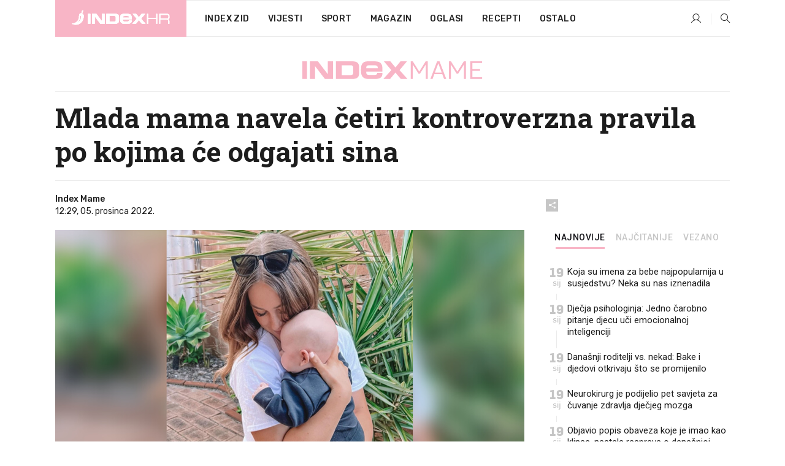

--- FILE ---
content_type: text/html; charset=utf-8
request_url: https://www.index.hr/mame/clanak/mlada-mama-navela-cetiri-kontroverzna-pravila-po-kojima-ce-odgajati-sina/2417997.aspx
body_size: 24606
content:


<!DOCTYPE html>
<html lang="hr">
<head>
    <!--detect slow internet connection-->
<script type="text/javascript">
    var IS_SLOW_INTERNET = false;
    var SLOW_INTERNET_THRESHOLD = 5000;//ms
    var slowLoadTimeout = window.setTimeout(function () {
        IS_SLOW_INTERNET = true;
    }, SLOW_INTERNET_THRESHOLD);

    window.addEventListener('load', function () {
        window.clearTimeout(slowLoadTimeout);
    }, false);
</script>

    <meta charset="utf-8" />
    <meta name="viewport" content="width=device-width,height=device-height, initial-scale=1.0">
    <title>Mlada mama navela četiri kontroverzna pravila po kojima će odgajati sina - Index.hr</title>
    <!--todo: remove on production-->
    <meta name="description" content="IZAZVALA je raspravu.">
    <meta property="fb:app_id" content="216060115209819">
    <meta name="robots" content="max-image-preview:large">
    <meta name="referrer" content="no-referrer-when-downgrade">

    <link rel="preload" href="//micro.rubiconproject.com/prebid/dynamic/26072.js" as="script" />
    <link rel="preload" href="https://pagead2.googlesyndication.com/tag/js/gpt.js" as="script" />

     <!--adblock detection-->
<script src="/Scripts/adblockDetect/ads.js"></script>
    

<script>
    window.constants = window.constants || {};
    window.constants.statsServiceHost = 'https://stats.index.hr';
    window.constants.socketsHost = 'https://sockets.index.hr';
    window.constants.chatHost = 'https://chat.index.hr';
    window.constants.interactiveHost = 'https://interactive.index.hr';
    window.constants.ssoAuthority = 'https://sso.index.hr/';
</script>

    <link rel='preconnect' href='https://fonts.googleapis.com' crossorigin>
    <link href="https://fonts.googleapis.com/css2?family=Roboto+Slab:wght@400;500;700;800&family=Roboto:wght@300;400;500;700;900&family=Rubik:wght@300;400;500;600;700&family=EB+Garamond:wght@600;700;800" rel="preload" as="style">
    <link href="https://fonts.googleapis.com/css2?family=Roboto+Slab:wght@400;500;700;800&family=Roboto:wght@300;400;500;700;900&family=Rubik:wght@300;400;500;600;700&family=EB+Garamond:wght@600;700;800" rel="stylesheet">

    

        <link href="/Content/desktop-bundle.min.css?v=40421b39-12b9-4436-a5b9-f3b55cbe02a7" rel="preload" as="style" />
        <link href="/Content/desktop-bundle.min.css?v=40421b39-12b9-4436-a5b9-f3b55cbe02a7" rel="stylesheet" />

    <link href="/Scripts/desktop-bundle.min.js?v=40421b39-12b9-4436-a5b9-f3b55cbe02a7" rel="preload" as="script" />
    <script src="/Scripts/desktop-bundle.min.js?v=40421b39-12b9-4436-a5b9-f3b55cbe02a7"></script>

        <!--recover ads, if adblock detected-->
<!--adpushup recovery-->
<script data-cfasync="false" type="text/javascript">
    if (!accountService.UserHasPremium()) {
        (function (w, d) { var s = d.createElement('script'); s.src = '//delivery.adrecover.com/41144/adRecover.js'; s.type = 'text/javascript'; s.async = true; (d.getElementsByTagName('head')[0] || d.getElementsByTagName('body')[0]).appendChild(s); })(window, document);
    }
</script>


    <script>
        if (accountService.UserHasPremium()) {
            const style = document.createElement('style');
            style.textContent = `
                .js-slot-container,
                .js-slot-loader,
                .reserve-height {
                    display: none !important;
                }
            `;
            document.head.appendChild(style);
        }
    </script>

    
<script>
    !function (e, o, n, i) { if (!e) { e = e || {}, window.permutive = e, e.q = []; var t = function () { return ([1e7] + -1e3 + -4e3 + -8e3 + -1e11).replace(/[018]/g, function (e) { return (e ^ (window.crypto || window.msCrypto).getRandomValues(new Uint8Array(1))[0] & 15 >> e / 4).toString(16) }) }; e.config = i || {}, e.config.apiKey = o, e.config.workspaceId = n, e.config.environment = e.config.environment || "production", (window.crypto || window.msCrypto) && (e.config.viewId = t()); for (var g = ["addon", "identify", "track", "trigger", "query", "segment", "segments", "ready", "on", "once", "user", "consent"], r = 0; r < g.length; r++) { var w = g[r]; e[w] = function (o) { return function () { var n = Array.prototype.slice.call(arguments, 0); e.q.push({ functionName: o, arguments: n }) } }(w) } } }(window.permutive, "cd150efe-ff8f-4596-bfca-1c8765fae796", "b4d7f9ad-9746-4daa-b552-8205ef41f49d", { "consentRequired": true });
    window.googletag = window.googletag || {}, window.googletag.cmd = window.googletag.cmd || [], window.googletag.cmd.push(function () { if (0 === window.googletag.pubads().getTargeting("permutive").length) { var e = window.localStorage.getItem("_pdfps"); window.googletag.pubads().setTargeting("permutive", e ? JSON.parse(e) : []); var o = window.localStorage.getItem("permutive-id"); o && (window.googletag.pubads().setTargeting("puid", o), window.googletag.pubads().setTargeting("ptime", Date.now().toString())), window.permutive.config.viewId && window.googletag.pubads().setTargeting("prmtvvid", window.permutive.config.viewId), window.permutive.config.workspaceId && window.googletag.pubads().setTargeting("prmtvwid", window.permutive.config.workspaceId) } });
    
</script>
<script async src="https://b4d7f9ad-9746-4daa-b552-8205ef41f49d.edge.permutive.app/b4d7f9ad-9746-4daa-b552-8205ef41f49d-web.js"></script>


    

<script type="text/javascript" src="https://interactive.index.hr/js/embed/interactive.min.js"></script>
<script>
    var $inin = $inin || {};

    $inin.config = {
        log: false,
        enabled: false
    }

    var $ininque = $ininque || [];

    var userPPID = accountService.GetUserPPID();

    if (userPPID){
        $inin.setClientUserId(userPPID);
    }

    $inin.enable();
</script>

    <!-- Global site tag (gtag.js) - Google Analytics -->
<script type="didomi/javascript" async src="https://www.googletagmanager.com/gtag/js?id=G-5ZTNWH8GVX"></script>
<script>
    window.dataLayer = window.dataLayer || [];
    function gtag() { dataLayer.push(arguments); }
    gtag('js', new Date());

    gtag('config', 'G-5ZTNWH8GVX');
</script>

        <script src="https://freshatl.azurewebsites.net/js/fresh-atl.js" async></script>

    <script>
        var googletag = googletag || {};
        googletag.cmd = googletag.cmd || [];
    </script>

    
        


<!-- Make sure this is inserted before your GPT tag -->
<script>
    var amazonAdSlots = [];

    amazonAdSlots.push({
        slotID: 'DA_L',
        slotName: '/21703950087/DA_mame_L',
        sizes: [[300, 250]]
    });

    amazonAdSlots.push({
        slotID: 'DA_R',
        slotName: '/21703950087/DA_mame_R',
        sizes: [[300, 250]]
    });

    amazonAdSlots.push({
        slotID: 'DA3',
        slotName: '/21703950087/DA3_mame',
        sizes: [[300, 250], [300, 600]]
    });

    amazonAdSlots.push({
        slotID: 'DA4',
        slotName: '/21703950087/DA4_mame',
        sizes: [[970, 90], [728, 90], [970, 250]]
    });


            amazonAdSlots.push({
                slotID: 'dfp-DIA',
                slotName: '/21703950087/DIA_mame',
                sizes: [[761, 152], [760, 200], [300, 250], [620, 350], [760, 150]]
            });

            amazonAdSlots.push({
                slotID: 'DA4',
                slotName: '/21703950087/DA_long',
                sizes: [[300, 250]]
            });
        </script>



    

<script type="text/javascript">
    window.gdprAppliesGlobally = true; (function () {
        function a(e) {
            if (!window.frames[e]) {
                if (document.body && document.body.firstChild) { var t = document.body; var n = document.createElement("iframe"); n.style.display = "none"; n.name = e; n.title = e; t.insertBefore(n, t.firstChild) }
                else { setTimeout(function () { a(e) }, 5) }
            }
        } function e(n, r, o, c, s) {
            function e(e, t, n, a) { if (typeof n !== "function") { return } if (!window[r]) { window[r] = [] } var i = false; if (s) { i = s(e, t, n) } if (!i) { window[r].push({ command: e, parameter: t, callback: n, version: a }) } } e.stub = true; function t(a) {
                if (!window[n] || window[n].stub !== true) { return } if (!a.data) { return }
                var i = typeof a.data === "string"; var e; try { e = i ? JSON.parse(a.data) : a.data } catch (t) { return } if (e[o]) { var r = e[o]; window[n](r.command, r.parameter, function (e, t) { var n = {}; n[c] = { returnValue: e, success: t, callId: r.callId }; a.source.postMessage(i ? JSON.stringify(n) : n, "*") }, r.version) }
            }
            if (typeof window[n] !== "function") { window[n] = e; if (window.addEventListener) { window.addEventListener("message", t, false) } else { window.attachEvent("onmessage", t) } }
        } e("__tcfapi", "__tcfapiBuffer", "__tcfapiCall", "__tcfapiReturn"); a("__tcfapiLocator"); (function (e) {
            var t = document.createElement("script"); t.id = "spcloader"; t.type = "text/javascript"; t.async = true; t.src = "https://sdk.privacy-center.org/" + e + "/loader.js?target=" + document.location.hostname; t.charset = "utf-8"; var n = document.getElementsByTagName("script")[0]; n.parentNode.insertBefore(t, n)
        })("02757520-ed8b-4c54-8bfd-4a5f5548de98")
    })();</script>


<!--didomi-->
<!--end-->


    <script>
        googletag.cmd.push(function() {
                
    googletag.pubads().setTargeting('rubrika', 'mame');
    googletag.pubads().setTargeting('articleId', '2417997');
    googletag.pubads().setTargeting('Rijeci_iz_naslova', ["mlada","mama","navela","četiri","kontroverzna","pravila","kojima","odgajati","sina"]);
    googletag.pubads().setTargeting('chat', 'no');
    googletag.pubads().setTargeting('paragrafX', '7');

    ;


            googletag.pubads().setTargeting('podrubrikaId', ["1589"]);
        

            googletag.pubads().setTargeting('authorId', ["2031"]);
        

            googletag.pubads().setTargeting('tagId', ["74591","1116847"]);
        ;
        });
    </script>

    
<script>
    var mainIndexDomainPath = "https://www.index.hr" + window.location.pathname;

    googletag.cmd.push(function () {
        googletag.pubads().disableInitialLoad();
        googletag.pubads().enableSingleRequest();
        googletag.pubads().collapseEmptyDivs(true);
        googletag.pubads().setTargeting('projekt', 'index');
        googletag.pubads().setTargeting('referer', '');
        googletag.pubads().setTargeting('hostname', 'www.index.hr');
        googletag.pubads().setTargeting('ar_1', 'false');
        googletag.pubads().setTargeting('ab_test', '');
        googletag.pubads().setTargeting('prebid', 'demand manager');

        if ('cookieDeprecationLabel' in navigator) {
            navigator.cookieDeprecationLabel.getValue().then((label) => {
                googletag.pubads().setTargeting('TPC', label);
            });
        }
        else {
            googletag.pubads().setTargeting('TPC', 'none');
        }

    });

    googleTagService.AddSlotRenderEndedListener();
</script>
    <script type='text/javascript' src='//static.criteo.net/js/ld/publishertag.js'></script>

    <meta property="og:title" content="Mlada mama navela &#x10D;etiri kontroverzna pravila po kojima &#x107;e odgajati sina" />
    <meta property="og:description" content="IZAZVALA je raspravu." />
    <meta property="og:image" content="https://ip.index.hr/remote/bucket.index.hr/b/index/1faf77b4-bb16-4ad5-87be-5432c23143c9.png?fb_wtrmrk=mame.jpg&amp;width=1200&amp;height=630&amp;mode=crop&amp;format=png" />
    <meta property="og:image:width" content="1200" />
    <meta property="og:image:height" content="630" />

    <meta name="twitter:card" content="summary_large_image">
    <meta name="twitter:site" content="@indexhr">
    <meta name="twitter:title" content="Mlada mama navela &#x10D;etiri kontroverzna pravila po kojima &#x107;e odgajati sina">
    <meta name="twitter:description" content="IZAZVALA je raspravu.">
    <meta name="twitter:image" content="https://ip.index.hr/remote/bucket.index.hr/b/index/1faf77b4-bb16-4ad5-87be-5432c23143c9.png?fb_wtrmrk=mame.jpg&amp;width=1200&amp;height=630&amp;mode=crop&amp;format=png">

    <script type="application/ld&#x2B;json">
        {"@context":"https://schema.org","@type":"WebSite","name":"Index.hr","potentialAction":{"@type":"SearchAction","target":"https://www.index.hr/trazi.aspx?upit={search_term_string}","query-input":"required name=search_term_string"},"url":"https://www.index.hr/"}
    </script>
    <script type="application/ld&#x2B;json">
        {"@context":"https://schema.org","@type":"Organization","name":"Index.hr","sameAs":["https://www.facebook.com/index.hr/","https://twitter.com/indexhr","https://www.youtube.com/channel/UCUp6H4ko32XqnV_6MOPunBA"],"url":"https://www.index.hr/","logo":{"@type":"ImageObject","url":"https://www.index.hr/Content/img/logo/index_logo_112x112.png"}}
    </script>

    <!-- Meta Pixel Code -->
<script>
    !function (f, b, e, v, n, t, s) {
        if (f.fbq) return; n = f.fbq = function () {
            n.callMethod ?
                n.callMethod.apply(n, arguments) : n.queue.push(arguments)
        };
        if (!f._fbq) f._fbq = n; n.push = n; n.loaded = !0; n.version = '2.0';
        n.queue = []; t = b.createElement(e); t.async = !0;
        t.src = v; s = b.getElementsByTagName(e)[0];
        s.parentNode.insertBefore(t, s)
    }(window, document, 'script',
        'https://connect.facebook.net/en_US/fbevents.js');
    fbq('init', '1418122964915670');
    fbq('track', 'PageView');
</script>
<noscript>
    <img height="1" width="1" style="display:none"
         src="https://www.facebook.com/tr?id=1418122964915670&ev=PageView&noscript=1" />
</noscript>
<!-- End Meta Pixel Code -->


    <script src="https://apetite.index.hr/bundles/apetite.js"></script>
    <script>
        var apetite = new AnalyticsPetite({ host: 'https://apetite.index.hr' });
        
                        apetite.setCategory('mame');
                        apetite.setArticleId('a-2417997');

        apetite.collect();
    </script>

    
    <link href="/Content/bootstrap-rating.css" rel="stylesheet" />
    <script async src='https://www.google.com/recaptcha/api.js'></script>

        <link rel="canonical" href="https://www.index.hr/mame/clanak/mlada-mama-navela-cetiri-kontroverzna-pravila-po-kojima-ce-odgajati-sina/2417997.aspx">
        <link rel="alternate" href="https://www.index.hr/mobile/mame/clanak/mlada-mama-navela-cetiri-kontroverzna-pravila-po-kojima-ce-odgajati-sina/2417997.aspx">

    <link rel="og:url" href="https://www.index.hr/clanak.aspx?id=2417997">


        <link rel="amphtml" href="https://www.index.hr/amp/mame/clanak/mlada-mama-navela-cetiri-kontroverzna-pravila-po-kojima-ce-odgajati-sina/2417997.aspx">

    <meta property="og:type" content="article" />
    <meta property="og:url" content="https://www.index.hr/clanak.aspx?id=2417997">

    <script type="application/ld&#x2B;json">
        {"@context":"https://schema.org","@type":"WebPage","name":"Mlada mama navela četiri kontroverzna pravila po kojima će odgajati sina","description":"IZAZVALA je raspravu.","url":"https://www.index.hr/","publisher":{"@type":"Organization","name":"Index.hr","sameAs":["https://www.facebook.com/index.hr/","https://twitter.com/indexhr","https://www.youtube.com/channel/UCUp6H4ko32XqnV_6MOPunBA"],"url":"https://www.index.hr/","logo":{"@type":"ImageObject","url":"https://www.index.hr/Content/img/logo/index_logo_112x112.png"}}}
    </script>
    <script type="application/ld&#x2B;json">
        {"@context":"https://schema.org","@type":"BreadcrumbList","itemListElement":[{"@type":"ListItem","name":"Index.hr","item":{"@type":"Thing","@id":"https://www.index.hr"},"position":1},{"@type":"ListItem","name":"Mame","item":{"@type":"Thing","@id":"https://www.index.hr/mame"},"position":2},{"@type":"ListItem","name":"Mlada mama navela četiri kontroverzna pravila po kojima će odgajati sina","item":{"@type":"Thing","@id":"https://www.index.hr/mame/clanak/mlada-mama-navela-cetiri-kontroverzna-pravila-po-kojima-ce-odgajati-sina/2417997.aspx"},"position":3}]}
    </script>
    <script type="application/ld&#x2B;json">
        {"@context":"https://schema.org","@type":"NewsArticle","name":"Mlada mama navela četiri kontroverzna pravila po kojima će odgajati sina","description":"IZAZVALA je raspravu.","image":{"@type":"ImageObject","url":"https://ip.index.hr/remote/bucket.index.hr/b/index/1faf77b4-bb16-4ad5-87be-5432c23143c9.png","height":630,"width":1200},"mainEntityOfPage":{"@type":"WebPage","name":"Mlada mama navela četiri kontroverzna pravila po kojima će odgajati sina","description":"IZAZVALA je raspravu.","url":"https://www.index.hr/mame/clanak/mlada-mama-navela-cetiri-kontroverzna-pravila-po-kojima-ce-odgajati-sina/2417997.aspx","publisher":{"@type":"Organization","name":"Index.hr","sameAs":["https://www.facebook.com/index.hr/","https://twitter.com/indexhr","https://www.youtube.com/channel/UCUp6H4ko32XqnV_6MOPunBA"],"url":"https://www.index.hr/","logo":{"@type":"ImageObject","url":"https://www.index.hr/Content/img/logo/index_logo_112x112.png"}}},"url":"https://www.index.hr/mame/clanak/mlada-mama-navela-cetiri-kontroverzna-pravila-po-kojima-ce-odgajati-sina/2417997.aspx","author":{"@type":"Organization","name":"Index.hr","sameAs":["https://www.facebook.com/index.hr/","https://twitter.com/indexhr","https://www.youtube.com/channel/UCUp6H4ko32XqnV_6MOPunBA"],"url":"https://www.index.hr/","logo":{"@type":"ImageObject","url":"https://www.index.hr/Content/img/logo/index_logo_112x112.png"}},"dateModified":"2022-12-05","datePublished":"2022-12-05","headline":"Mlada mama navela četiri kontroverzna pravila po kojima će odgajati sina","isAccessibleForFree":true,"keywords":"odgoj,LOUISE Barry","publisher":{"@type":"Organization","name":"Index.hr","sameAs":["https://www.facebook.com/index.hr/","https://twitter.com/indexhr","https://www.youtube.com/channel/UCUp6H4ko32XqnV_6MOPunBA"],"url":"https://www.index.hr/","logo":{"@type":"ImageObject","url":"https://www.index.hr/Content/img/logo/index_logo_112x112.png"}},"isPartOf":{"@type":["NewsArticle"],"name":"Index.hr","productID":"CAoiEN-u-SQZulOA8lpEXJtZjRU:index_premium"}}
    </script>

    <script src="https://cdnjs.cloudflare.com/ajax/libs/fingerprintjs2/1.6.1/fingerprint2.min.js"></script>

        <link rel="preload" as="image" imagesrcset="https://ip.index.hr/remote/bucket.index.hr/b/index/1faf77b4-bb16-4ad5-87be-5432c23143c9.png?width=765&amp;height=402">

        <script type="text/javascript">
            window._taboola = window._taboola || [];
            _taboola.push({ article: 'auto' });
            !function (e, f, u, i) {
                if (!document.getElementById(i)) {
                    e.async = 1;
                    e.src = u;
                    e.id = i;
                    f.parentNode.insertBefore(e, f);
                }
            }(document.createElement('script'),
                document.getElementsByTagName('script')[0],
                '//cdn.taboola.com/libtrc/indexhr-en/loader.js',
                'tb_loader_script');
            if (window.performance && typeof window.performance.mark == 'function') { window.performance.mark('tbl_ic'); }
        </script>

    <script>
        bridPlayerService.AddKeyValueIntoMacros('rubrika', 'mame');
        bridPlayerService.AddKeyValueIntoMacros('projekt', 'index');
    </script>

</head>
<body>
    <script>
    window.fbAsyncInit = function () {
        FB.init({
            appId: '216060115209819',
            xfbml: true,
            version: 'v19.0'
        });
    };
</script>
<script async defer crossorigin="anonymous" src="https://connect.facebook.net/hr_HR/sdk.js"></script>
    <!--OpenX-->
<iframe src="//u.openx.net/w/1.0/pd?ph=&cb=0bf964bd-655c-453c-9843-63f165a3b8cb&gdpr=1&gdpr_consent=2" style="display:none;width:0;height:0;border:0; border:none;"></iframe>

        




    <div class="main-container no-padding main-content-bg">
                

<div class="google-billboard-top">
    <!-- /21703950087/DB1 -->
    <div id='DB1' class="js-slot-container" data-css-class="google-box bottom-margin-60">
        <script>
            googletag.cmd.push(function () {
                googletag.defineSlot('/21703950087/DB1', [[970, 250], [970, 500], [970, 90], [728, 90], [800, 250], [1, 1]], 'DB1').addService(googletag.pubads());

                googletag.display('DB1');
            });
        </script>
    </div>
</div>

    </div>

    


<header class="main-menu-container">
    <div class="float-menu no-height" style="" menu-fix-top>
        <div class="main-container no-height clearfix">
            <div class="main-menu no-height">
                    <h1 class="js-logo logo mame-gradient-bg">
                        <img class="main" src="/Content/img/logo/index_main.svg" alt="index.hr" />
                        <img class="small" src="/Content/img/logo/paprika_logo.svg" alt="index.hr" />
                        <a class="homepage-link" href="/" title="index.hr"> </a>
                    </h1>
                <nav class="menu-holder clearfix" aria-label="Glavna navigacija">
                    <ul>
                        <li>
                            <a class="main-text-hover no-drop" href="/zid"> Index Zid</a>
                        </li>

                        <li>
                            <a class="vijesti-text-hover" href="/vijesti">
                                Vijesti
                            </a>
                        </li>
                        <li>
                            <a class="sport-text-hover" href="/sport">
                                Sport
                            </a>
                        </li>
                        <li class="menu-drop">
                            <span class="expandable magazin-text-hover">Magazin</span>
                            <ul class="dropdown-content display-none">
                                <li class="magazin-bg-hover">
                                    <a href="/magazin">
                                        Magazin
                                    </a>
                                </li>
                                <li class="shopping-bg-gradient-hover">
                                    <a href="/shopping">
                                        Shopping
                                    </a>
                                </li>
                                <li class="ljubimci-bg-hover">
                                    <a href="/ljubimci">
                                        Ljubimci
                                    </a>
                                </li>
                                <li class="food-bg-hover">
                                    <a href="/food">
                                        Food
                                    </a>
                                </li>
                                <li class="mame-bg-hover">
                                    <a href="/mame">
                                        Mame
                                    </a>
                                </li>
                                <li class="auto-bg-gradient-hover">
                                    <a href="/auto">
                                        Auto
                                    </a>
                                </li>
                                <li class="fit-bg-hover">
                                    <a href="/fit">
                                        Fit
                                    </a>
                                </li>
                                <li class="chill-bg-hover">
                                    <a href="/chill">
                                        Chill
                                    </a>
                                </li>
                                <li class="horoskop-bg-hover">
                                    <a href="/horoskop">
                                        Horoskop
                                    </a>
                                </li>
                            </ul>
                        </li>
                        <li>
                            <a class="oglasi-text-hover" href="https://www.index.hr/oglasi">
                                Oglasi
                            </a>
                        </li>
                        <li>
                            <a class="recepti-text-hover" href="https://recepti.index.hr">
                                Recepti
                            </a>
                        </li>
                        <li class="menu-drop">
                            <span class="expandable">Ostalo</span>
                            <ul class="dropdown-content ostalo display-none">
                                <li class="main-bg-hover">
                                    <a href="https://jobs.index.hr/">
                                        Zaposli se na Indexu
                                    </a>
                                </li>
                                <li class="lajkhr-bg-hover">
                                    <a href="https://www.index.hr/lajk/">
                                        Lajk.hr
                                    </a>
                                </li>
                                <li class="vjezbe-bg-hover">
                                    <a href="https://vjezbe.index.hr">
                                        Vježbe
                                    </a>
                                </li>
                                <li class="main-bg-hover">
                                    <a href="/info/tecaj">
                                        Tečaj
                                    </a>
                                </li>
                                <li class="main-bg-hover">
                                    <a href="/info/tv">
                                        TV program
                                    </a>
                                </li>
                                <li class="main-bg-hover">
                                    <a href="/info/kino">
                                        Kino
                                    </a>
                                </li>
                                <li class="main-bg-hover">
                                    <a href="/info/vrijeme">
                                        Vrijeme
                                    </a>
                                </li>
                                <li class="kalendar-bg-hover">
                                    <a href="/kalendar">
                                        Kalendar
                                    </a>
                                </li>
                            </ul>
                        </li>
                    </ul>
                    <ul class="right-part">
                        <li id="login-menu" class="menu-drop">
                            


<div id="menu-login"
     v-scope
     v-cloak
     @mounted="onLoad">
    <div v-if="userInfo !== null && userInfo.IsLoggedIn === true">
        <div class="user-menu expandable no-padding">
            <div v-if="userInfo.ProfileImage === null" class="initials-holder separator center-aligner">
                <div class="initials center-aligner">
                    {{userInfo.Initials}}
                </div>
                <div class="user-firstname">
                    {{userInfo.FirstName}}
                </div>
            </div>

            <div v-if="userInfo.ProfileImage !== null" class="avatar separator center-aligner">
                <img :src="'https://ip.index.hr/remote/bucket.index.hr/b/index/' + userInfo.ProfileImage + '?width=20&height=20&mode=crop'" />
                <div class="user-firstname">
                    {{userInfo.FirstName}}
                </div>
            </div>
        </div>
        <ul class="dropdown-content display-none">
            <li class="main-bg-hover">
                <a href="/profil">Moj profil</a>
            </li>
            <li class="main-bg-hover">
                <a :href="'https://sso.index.hr/' + 'account/dashboard?redirect_hint=' + 'https%3A%2F%2Fwww.index.hr%2Fmame%2Fclanak%2Fmlada-mama-navela-cetiri-kontroverzna-pravila-po-kojima-ce-odgajati-sina%2F2417997.aspx'">Upravljanje računom</a>
            </li>
            <li class="main-bg-hover">
                <a @click="logout">Odjavite se</a>
            </li>
        </ul>
    </div>

    <div v-if="userInfo === null || userInfo.IsLoggedIn === false" @click="login" class="user-menu no-padding">
        <div class="login-btn separator">
            <i class="index-user-alt"></i>
        </div>
    </div>
</div>

<script>
    PetiteVue.createApp({
        userInfo: {},
        onLoad() {
            var self = this;

            var userInfoCookie = accountService.GetUserInfo();

            var userHasPremium = accountService.UserHasPremium();
            googleEventService.CreateCustomEventGA4("user_data", "has_premium", userHasPremium);

            if (userInfoCookie != null) {
                if (userInfoCookie.HasPremium === undefined) {
                    accountService.DeleteMetaCookie();

                    accountService.CreateMetaCookie()
                    .then(function (response) {
                        self.userInfo = accountService.GetUserInfo();
                    });
                }
                else if (userInfoCookie.IsLoggedIn === true) {
                    userApiService.getPremiumStatus()
                    .then(function (response) {
                        if (response.data.HasPremium != userInfoCookie.HasPremium) {
                            accountService.DeleteMetaCookie();

                            accountService.CreateMetaCookie()
                            .then(function (response) {
                                self.userInfo = accountService.GetUserInfo();
                            });
                        }
                    });
                }
                else {
                    self.userInfo = accountService.GetUserInfo();
                }
            }
            else {
                accountService.CreateMetaCookie()
                .then(function (response) {
                    self.userInfo = accountService.GetUserInfo();
                });
            }
        },
        login() {
            globalDirectives.ShowLoginPopup()
        },
        logout() {
            accountService.Logout('/profil/odjava')
        }
    }).mount("#menu-login");
</script>

                        </li>
                        <li>
                            <a href="/trazi.aspx" class="menu-icon btn-open-search"><i class="index-magnifier"></i></a>
                        </li>
                    </ul>
                </nav>
            </div>
        </div>
    </div>

        



</header>


        <div class="dfp-left-column">
            

<!-- /21703950087/D_sky_L -->
<div id='D_sky_L' class="js-slot-container" data-css-class="google-box">
    <script>
        googletag.cmd.push(function () {
            googletag.defineSlot('/21703950087/D_sky_L', [[300, 600], [160, 600]], 'D_sky_L').addService(googletag.pubads());
            googletag.display('D_sky_L');
        });
    </script>
</div>
        </div>

    <main>
        







    


<div class="js-slot-container" data-has-close-btn="true">
    <div class="js-slot-close-btn dfp-close-btn dfp-close-btn-fixed display-none">
        <div class="close-btn-creative">
            <i class="index-close"></i>
        </div>
    </div>

    <!-- /21703950087/D_sticky -->
    <div id='D_sticky' class="js-slot-holder" data-css-class="google-box bottom-sticky">
        <script>
            googletag.cmd.push(function () {
                googletag.defineSlot('/21703950087/D_sticky_all', [[1200, 150], [728, 90], [970, 250], [970, 90], [1, 1]], 'D_sticky').addService(googletag.pubads());

                googletag.display('D_sticky');
            });
        </script>
    </div>
</div>



<style>
    .main-container {
        max-width: 1140px;
    }

    .dfp-left-column {
        margin-right: 570px;
    }

    .dfp-right-column {
        margin-left: 570px;
    }
</style>

<article class="article-container"  data-breakrows="7" data-author="[2031]">
    <div class="article-header-code">
        
    </div>

    <div class="article-holder main-container main-content-bg higher-content-s">




            

<a href="/mame" class="header-banner-container">
    <img src="/Content/img/logo/index_color_mame.svg" />
</a>


        <header class="article-title-holder">
            


<h1 class="mame-text-parsed title js-main-title">
    Mlada mama navela četiri kontroverzna pravila po kojima će odgajati sina
</h1>

<div class="article-info flex">
    <div class="author-holder flex">

        <div class="flex-1">
                <div class="author-name flex">
                    Index Mame

                </div>

            <div>
                12:29, 05. prosinca 2022.
            </div>
        </div>
    </div>
    <div class="social-holder flex">
        <div class="other"><i class="index-share"></i></div>
        


<div class="share-buttons-holder display-none clearfix">
    <div class="facebook-bg share-button" share-button data-share-action="facebook" data-article-id="2417997" data-facebook-url="https://www.index.hr/clanak.aspx?id=2417997">
        <i class="index-facebook"></i>
    </div>

    <script type="text/javascript" async src="https://platform.twitter.com/widgets.js"></script>
    <a class="share-button x-bg" share-button data-share-action="twitter" data-article-id="2417997" href="https://twitter.com/intent/tweet?url=https://www.index.hr/clanak.aspx?id=2417997&via=indexhr&text=Mlada mama navela &#x10D;etiri kontroverzna pravila po kojima &#x107;e odgajati sina&size=large">
        <i class="index-x"></i>
    </a>

    <script type="text/javascript" async defer src="//assets.pinterest.com/js/pinit.js"></script>

    <a class="share-button pinterest-bg pin-it-button" share-button data-share-action="pinterest" data-article-id="2417997" href="http://pinterest.com/pin/create/button/?url=https://www.index.hr/clanak.aspx?id=2417997&media=https://ip.index.hr/remote/bucket.index.hr/b/index/1faf77b4-bb16-4ad5-87be-5432c23143c9.png&description=Mlada mama navela &#x10D;etiri kontroverzna pravila po kojima &#x107;e odgajati sina" data-pin-custom="true">
        <i class="index-pinterest"></i>
    </a>

    <a class="share-button gplus-bg" share-button data-share-action="gplus" data-article-id="2417997" href="https://plus.google.com/share?url=https://www.index.hr/clanak.aspx?id=2417997" onclick="javascript:window.open(this.href,'', 'menubar=no,toolbar=no,resizable=yes,scrollbars=yes,height=600,width=400');return false;">
        <i class="index-gplus"></i>
    </a>

    <a class="share-button linkedin-bg" share-button data-share-action="linkedin" data-article-id="2417997" href="https://www.linkedin.com/shareArticle?mini=true&url=https://www.index.hr/clanak.aspx?id=2417997&title=Mlada mama navela &#x10D;etiri kontroverzna pravila po kojima &#x107;e odgajati sina&summary=IZAZVALA je raspravu.&source=Index.hr" onclick="javascript:window.open(this.href,'', 'menubar=no,toolbar=no,resizable=yes,scrollbars=yes,height=400,width=600');return false;">
        <i class="index-linkedIn"></i>
    </a>

    <a class="share-button mail-bg" share-button data-share-action="mail" data-article-id="2417997" href="mailto:?subject=Mlada mama navela &#x10D;etiri kontroverzna pravila po kojima &#x107;e odgajati sina&body=https%3A%2F%2Fwww.index.hr%2Fclanak.aspx%3Fid%3D2417997" target="_blank">
        <i class="index-mail"></i>
    </a>

    <div class="share-button btn-close">
        <i class="index-close"></i>
    </div>
</div>
    </div>
</div>


        </header>

        <div class="top-part flex">
            <div class="left-part">
                        

<figure class="img-container">
        <div class="img-holder" style="padding-bottom: 52.55%;">
            <img class="img-responsive" src="https://ip.index.hr/remote/bucket.index.hr/b/index/1faf77b4-bb16-4ad5-87be-5432c23143c9.png?width=765&amp;height=402" alt="Mlada mama navela &#x10D;etiri kontroverzna pravila po kojima &#x107;e odgajati sina" />
        </div>

        <figcaption class="main-img-desc clearfix">
            <span></span>
                <a class="credits-link mame-text-hover" target="_blank" href="https://www.instagram.com/p/CjNafTMPRZe/">Foto: Instagram</a>
        </figcaption>
</figure>

                <div class="content-holder">
                            

<div class="js-slot-container" data-css-class="dfp-inarticle" data-disclaimer="true">
    <span class="js-slot-disclaimer ad-unit-text display-none">
        Tekst se nastavlja ispod oglasa
    </span>

    <div class="flex no-margin double">
        <!-- /21703950087/DA_top_L -->
        <div id="DA_top_L" class="no-margin">
            <script>
                googletag.cmd.push(function () {
                    googletag.defineSlot('/21703950087/DA_top_L', [[300, 250], [1, 1]], 'DA_top_L').addService(googletag.pubads());

                    googletag.display('DA_top_L');
                });
            </script>
        </div>

        <!-- /21703950087/DA_top_R -->
        <div id="DA_top_R" class="no-margin">
            <script>
                googletag.cmd.push(function () {
                    googletag.defineSlot('/21703950087/DA_top_R', [[300, 250], [1, 1]], 'DA_top_R').addService(googletag.pubads());

                    googletag.display('DA_top_R');
                });
            </script>
        </div>
    </div>
</div>


                    <div class="text-holder">
                            

<section class="text mame-link-underline js-smartocto" aria-label="Tekst članka">
    <p>LOUISE Barry (23) mama je četveromjesečnog dječaka Levija. Namjerava ga odgajati vođena nekim pravilima, koja smatra važnima. Podijelila ih je na TikToku i izazvala žestoku raspravu jer neki smatraju da će dječak imati “ograničen način razmišljanja”.</p>

<p>Prvo, Levija namjerava odgajati kao dječaka “jer on to i jest”. Osim toga, neće se libiti psovati u blizini svog sina.</p>

<p>“To su ionako samo riječi”, objasnila je.</p>

<p>Nakon toga, Barry će sina naučiti da se ponaša prema drugima onako kako želi da se i oni prema njemu ponašaju, a na kraju, učit će ga da postoje samo dva spola - muški i ženski.</p>

<div class="js-slot-container reserve-height-with-disclaimer" data-css-class="dfp-inarticle" data-disclaimer="true" data-css-remove-after-render="reserve-height-with-disclaimer">
        <div class="js-slot-loader main-loader center-aligner">
            <div class="loader-animation"><div></div><div></div><div></div><div></div></div>
        </div>

    <span class="js-slot-disclaimer ad-unit-text display-none">
        Tekst se nastavlja ispod oglasa
    </span>

    <div class="flex no-margin double">
        <!-- /21703950087/DA_L -->
        <div id="DA_L" class="no-margin">
            <script>
                googletag.cmd.push(function () {
                    var slot = googletag.defineSlot('/21703950087/DA_L', [[320, 180], [300, 170], [250, 250], [200, 200], [320, 100], [300, 250], [300, 100], [300, 50], [1, 1]], 'DA_L').addService(googletag.pubads());

                    if ('True' == 'True') {
                        slot.setCollapseEmptyDiv(true, false);
                    }

                    googletag.display('DA_L');
                });
            </script>
        </div>

        <!-- /21703950087/DA_R -->
        <div id="DA_R" class="no-margin">
            <script>
                googletag.cmd.push(function () {
                    var slot = googletag.defineSlot('/21703950087/DA_R', [[320, 180], [300, 170], [250, 250], [200, 200], [320, 100], [300, 250], [300, 100], [300, 50], [1, 1]], 'DA_R').addService(googletag.pubads());

                    if ('True' == 'True') {
                        slot.setCollapseEmptyDiv(true, false);
                    }

                    googletag.display('DA_R');
                });
            </script>
        </div>
    </div>
</div>


<div class="js-editor-embed-container js-embed-tiktok lazyload-content" data-lazyload-content="
<blockquote cite=&quot;https://www.tiktok.com/@louisebarryy/video/7161289882042699010&quot; class=&quot;tiktok-embed&quot; data-video-id=&quot;7161289882042699010&quot; style=&quot;max-width: 605px;min-width: 325px;&quot;>
<section><a href=&quot;https://www.tiktok.com/@louisebarryy?refer=embed&quot; target=&quot;_blank&quot; title=&quot;@louisebarryy&quot;>@louisebarryy</a> No one’s gonna change my mind 😌 <a href=&quot;https://www.tiktok.com/tag/firsttimemum?refer=embed&quot; target=&quot;_blank&quot; title=&quot;firsttimemum&quot;>#firsttimemum</a> <a href=&quot;https://www.tiktok.com/tag/mumsoftiktok?refer=embed&quot; target=&quot;_blank&quot; title=&quot;mumsoftiktok&quot;>#mumsoftiktok</a> <a href=&quot;https://www.tiktok.com/tag/controversial?refer=embed&quot; target=&quot;_blank&quot; title=&quot;controversial&quot;>#controversial</a> <a href=&quot;https://www.tiktok.com/tag/parenting?refer=embed&quot; target=&quot;_blank&quot; title=&quot;parenting&quot;>#parenting</a> <a href=&quot;https://www.tiktok.com/music/original-sound-7038301894212602629?refer=embed&quot; target=&quot;_blank&quot; title=&quot;♬ original sound - Lucia 🌙&quot;>♬ original sound - Lucia 🌙</a></section>
</blockquote>
<script async=&quot;&quot; src=&quot;https://www.tiktok.com/embed.js&quot;></script>"></div>

<p>Dok je jedni podržavaju u roditeljskom stilu kojim se namjerava voditi, drugi smatraju da to nije dobro za dijete.</p>

<p>“Osobno bih pustila dijete da se izrazi kako želi”, “Mislim da limitiraš po pitanju spolova i isključuješ nebinarne osobe iz njegovog načina razmišljanja”, kažu oni koji se ne slažu s njezinim stavovima.</p>

</section>


                        

<div class="article-report-container ">
    <div class="article-report-trigger" data-article-id="2417997">
        <div class="bullet-send-report-icon">
            <i class="index-send"></i>
        </div>
        Znate li nešto više o temi ili želite prijaviti grešku u tekstu? Kliknite <strong>ovdje</strong>.
        </div>
    <div class="popup-holder report-holder display-none">
        <div class="loading-container">
            <span class="img-helper"></span>
            <img src="/Content/img/loader_40px.gif" />
        </div>
    </div>
</div>

                        

<div class="article-call-to-action js-article-call-to-action">
    <div class="subtitle flex text-uppercase mame-text">
        <div class="flex first-part">
            <div class="subtitle__logo js-article-call-to-action-logo">Ovo je <i class="index-logo"></i>.</div>
            <div class="subtitle__nation js-article-call-to-action-nation">Homepage nacije.</div>
        </div>
        <div class="subtitle__visitors js-article-call-to-action-visitors" data-text="240.163 čitatelja danas."></div>
    </div>
    <div class="bullets">
        <div class="bullet-send-report-icon">
            <i class="index-send"></i>
        </div>
        Imate važnu priču? Javite se na <strong>desk@index.hr</strong> ili klikom <strong><a class="mame-text-hover" href="/posaljite-pricu?index_ref=article_vazna_prica">ovdje</a></strong>. Atraktivne fotografije i videe plaćamo.
    </div>
    <div class="bullets">
        <div class="bullet-send-report-icon">
            <i class="index-send"></i>
        </div>
        Želite raditi na Indexu? Prijavite se <strong><a class="mame-text-hover" href="https://jobs.index.hr?index_ref=article_index_jobs" target="_blank">ovdje</a></strong>.
    </div>
</div>

                        





                            

<!-- /21703950087/DIA -->
<div id="DIA" class="js-slot-container" data-css-class="google-box margin-top-20 top-padding border-top">
    <script>
        googletag.cmd.push(function () {
            googletag.defineSlot('/21703950087/DIA', [[300, 250], [336, 280], [620, 350], [760, 150], [760, 200], [761, 152], [1, 1], 'fluid'], 'DIA').addService(googletag.pubads());
            googletag.display('DIA');
        });
    </script>
</div>


                        


<div class="reactions-container clearfix">
    <div class="social-holder social-bottom flex">
        <div class="other"><i class="index-share"></i></div>
        


<div class="share-buttons-holder display-none clearfix">
    <div class="facebook-bg share-button" share-button data-share-action="facebook" data-article-id="2417997" data-facebook-url="https://www.index.hr/clanak.aspx?id=2417997">
        <i class="index-facebook"></i>
    </div>

    <script type="text/javascript" async src="https://platform.twitter.com/widgets.js"></script>
    <a class="share-button x-bg" share-button data-share-action="twitter" data-article-id="2417997" href="https://twitter.com/intent/tweet?url=https://www.index.hr/clanak.aspx?id=2417997&via=indexhr&text=Mlada mama navela &#x10D;etiri kontroverzna pravila po kojima &#x107;e odgajati sina&size=large">
        <i class="index-x"></i>
    </a>

    <script type="text/javascript" async defer src="//assets.pinterest.com/js/pinit.js"></script>

    <a class="share-button pinterest-bg pin-it-button" share-button data-share-action="pinterest" data-article-id="2417997" href="http://pinterest.com/pin/create/button/?url=https://www.index.hr/clanak.aspx?id=2417997&media=https://ip.index.hr/remote/bucket.index.hr/b/index/1faf77b4-bb16-4ad5-87be-5432c23143c9.png&description=Mlada mama navela &#x10D;etiri kontroverzna pravila po kojima &#x107;e odgajati sina" data-pin-custom="true">
        <i class="index-pinterest"></i>
    </a>

    <a class="share-button gplus-bg" share-button data-share-action="gplus" data-article-id="2417997" href="https://plus.google.com/share?url=https://www.index.hr/clanak.aspx?id=2417997" onclick="javascript:window.open(this.href,'', 'menubar=no,toolbar=no,resizable=yes,scrollbars=yes,height=600,width=400');return false;">
        <i class="index-gplus"></i>
    </a>

    <a class="share-button linkedin-bg" share-button data-share-action="linkedin" data-article-id="2417997" href="https://www.linkedin.com/shareArticle?mini=true&url=https://www.index.hr/clanak.aspx?id=2417997&title=Mlada mama navela &#x10D;etiri kontroverzna pravila po kojima &#x107;e odgajati sina&summary=IZAZVALA je raspravu.&source=Index.hr" onclick="javascript:window.open(this.href,'', 'menubar=no,toolbar=no,resizable=yes,scrollbars=yes,height=400,width=600');return false;">
        <i class="index-linkedIn"></i>
    </a>

    <a class="share-button mail-bg" share-button data-share-action="mail" data-article-id="2417997" href="mailto:?subject=Mlada mama navela &#x10D;etiri kontroverzna pravila po kojima &#x107;e odgajati sina&body=https%3A%2F%2Fwww.index.hr%2Fclanak.aspx%3Fid%3D2417997" target="_blank">
        <i class="index-mail"></i>
    </a>

    <div class="share-button btn-close">
        <i class="index-close"></i>
    </div>
</div>
    </div>
</div>

                            


<nav class="tags-holder" aria-label="Tagovi">
		<a href="/tag/74591/odgoj.aspx"
		   class="mame-bg-hover tag-item ">
			<span class="mame-text hashtag">#</span>odgoj
		</a>
		<a href="/tag/1116847/louise-barry.aspx"
		   class="mame-bg-hover tag-item ">
			<span class="mame-text hashtag">#</span>LOUISE Barry
		</a>

</nav>
                    </div>
                </div>
            </div>
            <aside class="right-part direction-column flex" aria-label="Najnoviji članci">
                <div>
                        

<!-- /21703950087/Box1 -->
<div id='Box1' class="js-slot-container" data-css-class="google-box bottom-margin-50">
    <script>
        googletag.cmd.push(function () {
            googletag.defineSlot('/21703950087/Box1', [[300, 170], [250, 250], [200, 200], [160, 600], [300, 250], [300, 100], [300, 600], [300, 50], [1, 1], 'fluid'], 'Box1').addService(googletag.pubads());

            googletag.display('Box1');
        });
    </script>
</div>



                    

<div class="timeline-side">
    <ul class="nav timeline-tab" timeline-tab role="tablist" data-category="mame" data-category-id="1545">
        <li role="presentation" class="active latest"><a href="#tab-content-latest" aria-controls="tab-content-latest" role="tab" data-toggle="tab"> Najnovije</a></li>
        <li role="presentation" class="most-read"><a href="#tab-content-most-read" aria-controls="tab-content-most-read" role="tab" data-toggle="tab"> Najčitanije</a></li>
        <li role="presentation" class="related"><a href="#tab-content-related" data-id="tab-content-related" aria-controls="tab-content-related" role="tab" data-toggle="tab"> Vezano</a></li>
        <hr class="mame-bg" />
    </ul>
    <div class="tab-content">
        <div role="tabpanel" class="tab-pane active" id="tab-content-latest">
            


    <div class="timeline-content latest">
        <ul>
                <li>
                    <article class="flex">
                            <div class="side-content text-center disabled-text">
                                <span class="num">19</span>
                                <span class="desc">sij</span>
                            </div>
                            <div class="title-box">
                                <a class="mame-text-hover" href="/mame/clanak/koja-su-imena-za-bebe-najpopularnija-u-susjedstvu-neka-su-nas-iznenadila/2751598.aspx?index_ref=clanak_mame_najnovije_d">
                                    Koja su imena za bebe najpopularnija u susjedstvu? Neka su nas iznenadila
                                </a>
                            </div>
                    </article>
                </li>
                <li>
                    <article class="flex">
                            <div class="side-content text-center disabled-text">
                                <span class="num">19</span>
                                <span class="desc">sij</span>
                            </div>
                            <div class="title-box">
                                <a class="mame-text-hover" href="/mame/clanak/djecja-psihologinja-jedno-carobno-pitanje-djecu-uci-emocionalnoj-inteligenciji/2751569.aspx?index_ref=clanak_mame_najnovije_d">
                                    Dječja psihologinja: Jedno čarobno pitanje djecu uči emocionalnoj inteligenciji
                                </a>
                            </div>
                    </article>
                </li>
                <li>
                    <article class="flex">
                            <div class="side-content text-center disabled-text">
                                <span class="num">19</span>
                                <span class="desc">sij</span>
                            </div>
                            <div class="title-box">
                                <a class="mame-text-hover" href="/mame/clanak/bake-i-djedovi-o-danasnjem-odgoju-neke-stvari-im-se-svidjaju-a-druge-ih-brinu/2751552.aspx?index_ref=clanak_mame_najnovije_d">
                                    Današnji roditelji vs. nekad: Bake i djedovi otkrivaju što se promijenilo
                                </a>
                            </div>
                    </article>
                </li>
                <li>
                    <article class="flex">
                            <div class="side-content text-center disabled-text">
                                <span class="num">19</span>
                                <span class="desc">sij</span>
                            </div>
                            <div class="title-box">
                                <a class="mame-text-hover" href="/mame/clanak/neurokirurg-je-podijelio-pet-savjeta-za-cuvanje-zdravlja-djecjeg-mozga/2751511.aspx?index_ref=clanak_mame_najnovije_d">
                                    Neurokirurg je podijelio pet savjeta za čuvanje zdravlja dječjeg mozga 
                                </a>
                            </div>
                    </article>
                </li>
                <li>
                    <article class="flex">
                            <div class="side-content text-center disabled-text">
                                <span class="num">19</span>
                                <span class="desc">sij</span>
                            </div>
                            <div class="title-box">
                                <a class="mame-text-hover" href="/mame/clanak/objavio-popis-obaveza-koje-je-imao-kao-klinac-nastala-rasprava-o-danasnjoj-djeci/2751401.aspx?index_ref=clanak_mame_najnovije_d">
                                    Objavio popis obaveza koje je imao kao klinac, nastala rasprava o današnjoj djeci 
                                </a>
                            </div>
                    </article>
                </li>
        </ul>
        <a class="more-news" href="/najnovije?kategorija=1545">Prikaži još vijesti</a>
    </div>

        </div>
        <div role="tabpanel" class="tab-pane" id="tab-content-most-read">
            



        </div>
        <div role="tabpanel" class="tab-pane" id="tab-content-related">
            <img class="loading-img" src="/Content/img/loader_40px.gif" />
        </div>
    </div>
</div>


                    <div class="separator-45"></div>
                </div>

                    <div class="bottom-part">
                        <div class="first-box">
                            <div class="sticky">
                                

<!-- /21703950087/Box2 -->
<div id='Box2' class="js-slot-container" data-css-class="google-box">
    <script>
        googletag.cmd.push(function () {
            googletag.defineSlot('/21703950087/Box2', [[300, 250], [300, 600], [160, 600], [300, 200], [1, 1]], 'Box2').addService(googletag.pubads());

            googletag.display('Box2');
        });
    </script>
</div>

                            </div>
                        </div>

                    </div>
            </aside>
        </div>
    </div>

    <section class="article-read-more-container main-content-bg main-container" aria-hidden="true">
        <div class="article-read-more-holder main-content-bg">
                

<div id="personalized-article-1" class="bottom-border" aria-hidden="true"
     v-scope
     v-cloak
     @mounted="onLoad">

    <div v-if="isContentPersonalized">
        <div v-if="!isLoaded" class="main-loader center-aligner transparent" style="min-height: 285px;">
            <div>
                <div class="loader-animation"><div></div><div></div><div></div><div></div></div>
                <div class="loading-text">
                    Tražimo sadržaj koji<br />
                    bi Vas mogao zanimati
                </div>
            </div>
        </div>
        <div v-else>
            <h2 class="main-title">Izdvojeno</h2>

            <div class="mame slider">
                <div class="read-more-slider swiper">
                    <div class="swiper-wrapper">
                        <article v-for="article in articles" class="swiper-slide slider-item" :data-item-id="article.id">
                            <a :class="article.rootCategorySlug + '-text-hover scale-img-hover'" :href="'/' + article.rootCategorySlug + '/clanak/' + article.slug + '/' + article.id + '.aspx?index_ref=clanak_izdvojeno_d_' + article.rootCategorySlug">
                                <div class="img-holder">
                                    <img loading="lazy" :src="'https://ip.index.hr/remote/bucket.index.hr/b/index/' + article.mainImage + '?width=270&height=185&mode=crop&anchor=topcenter&scale=both'" :alt="article.MetaTitle" />
                                    <div v-if="article.icon" class="article-icon">
                                        <i :class="'index-' + article.icon"></i>
                                        <div :class="'icon-bg ' + article.rootCategorySlug + '-bg'"></div>
                                    </div>

                                    <div v-if="article.sponsored" class="spon-text">
                                        <span v-if="article.sponsoredDescription">{{article.sponsoredDescription}}</span>
                                        <span v-else>Oglas</span>
                                    </div>
                                </div>
                                <h3 v-html="article.htmlParsedTitle" class="title"></h3>
                            </a>
                        </article>
                    </div>
                </div>

                <div class="slider-navigation mame-text">
                    <div class="slider-prev main-content-bg mame-bg-hover"><i class="index-arrow-left"></i></div>
                    <div class="slider-next main-content-bg mame-bg-hover"><i class="index-arrow-right"></i></div>
                </div>
            </div>
        </div>
    </div>
    <div v-else>
        

    <h2 class="main-title">Pro&#x10D;itajte jo&#x161;</h2>

<div class="mame slider">
    <div class="read-more-slider swiper">
        <div class="swiper-wrapper">
                <article class="swiper-slide slider-item">
                    <a class="vijesti-text-hover scale-img-hover" href="/vijesti/clanak/video-zadnji-vlak-za-fiskalizaciju-20-izbjegnite-kazne-dok-jos-mozete/2746078.aspx?index_ref=clanak_procitaj_jos_d">
                        <div class="img-holder">
                            <img loading="lazy" src="https://ip.index.hr/remote/bucket.index.hr/b/index/abcbc807-2ffe-4b94-b6e5-56eb911c12b7.jpg?width=270&height=185&mode=crop&anchor=topcenter&scale=both" alt="VIDEO: Zadnji vlak za Fiskalizaciju 2.0 - izbjegnite kazne dok jo&#x161; mo&#x17E;ete"/>

                        </div>
                        <h3 class="title"><span class='title-parsed-text'>VIDEO</span> : Zadnji vlak za Fiskalizaciju 2.0 - izbjegnite kazne dok još možete</h3>
                    </a>
                </article>
                <article class="swiper-slide slider-item">
                    <a class="magazin-text-hover scale-img-hover" href="/magazin/clanak/sve-za-imunitet-u-tvojoj-ljekarni-do-80-poklon/2749063.aspx?index_ref=clanak_procitaj_jos_d">
                        <div class="img-holder">
                            <img loading="lazy" src="https://ip.index.hr/remote/bucket.index.hr/b/index/f91ea16c-a96f-4b0b-920f-cfa754693403.png?width=270&height=185&mode=crop&anchor=topcenter&scale=both" alt="Sve za imunitet u Tvojoj Ljekarni do -80% &#x2B; POKLON"/>

                                <div class="spon-text">
                                    OGLAS
                                </div>
                        </div>
                        <h3 class="title">Sve za imunitet u Tvojoj Ljekarni do -80% + POKLON</h3>
                    </a>
                </article>
                <article class="swiper-slide slider-item">
                    <a class="shopping-text-hover scale-img-hover" href="/shopping/clanak/od-obiteljskih-pakiranja-do-parkside-alata-top-ponuda-u-kauflandu/2749178.aspx?index_ref=clanak_procitaj_jos_d">
                        <div class="img-holder">
                            <img loading="lazy" src="https://ip.index.hr/remote/bucket.index.hr/b/index/cb2e186a-2f3e-4153-b0dd-6243fd1fa5e0.jpg?width=270&height=185&mode=crop&anchor=topcenter&scale=both" alt="Od obiteljskih pakiranja do Parkside alata: Top ponuda u Kauflandu"/>

                        </div>
                        <h3 class="title">Od obiteljskih pakiranja do Parkside alata: Top ponuda u Kauflandu</h3>
                    </a>
                </article>

                <div class="swiper-slide slider-item">
                    <a class="mame-text-hover scale-img-hover" href="/mame/clanak/djecja-psihologinja-jedno-carobno-pitanje-djecu-uci-emocionalnoj-inteligenciji/2751569.aspx?index_ref=clanak_procitaj_jos_d">
                        <div class="img-holder">
                            <img loading="lazy" src="https://ip.index.hr/remote/bucket.index.hr/b/index/d31092ce-4d7a-4772-b94b-c654c90261dd.png?width=270&height=185&mode=crop&anchor=topcenter&scale=both" alt="Dje&#x10D;ja psihologinja: Jedno &#x10D;arobno pitanje djecu u&#x10D;i emocionalnoj inteligenciji"/>

                        </div>
                        <h3 class="title">Dječja psihologinja: Jedno čarobno pitanje djecu uči emocionalnoj inteligenciji</h3>
                    </a>
                </div>
                <div class="swiper-slide slider-item">
                    <a class="mame-text-hover scale-img-hover" href="/mame/clanak/koja-su-imena-za-bebe-najpopularnija-u-susjedstvu-neka-su-nas-iznenadila/2751598.aspx?index_ref=clanak_procitaj_jos_d">
                        <div class="img-holder">
                            <img loading="lazy" src="https://ip.index.hr/remote/bucket.index.hr/b/index/0558ae38-58d0-4bf1-8c23-b7d84f0ca193.png?width=270&height=185&mode=crop&anchor=topcenter&scale=both" alt="Koja su imena za bebe najpopularnija u susjedstvu? Neka su nas iznenadila"/>

                        </div>
                        <h3 class="title">Koja su imena za bebe najpopularnija u susjedstvu? Neka su nas iznenadila</h3>
                    </a>
                </div>
                <div class="swiper-slide slider-item">
                    <a class="mame-text-hover scale-img-hover" href="/mame/clanak/objavio-popis-obaveza-koje-je-imao-kao-klinac-nastala-rasprava-o-danasnjoj-djeci/2751401.aspx?index_ref=clanak_procitaj_jos_d">
                        <div class="img-holder">
                            <img loading="lazy" src="https://ip.index.hr/remote/bucket.index.hr/b/index/ea291191-4298-4c05-952c-1388001ee066.jpg?width=270&height=185&mode=crop&anchor=topcenter&scale=both" alt="Objavio popis obaveza koje je imao kao klinac, nastala rasprava o dana&#x161;njoj djeci"/>

                        </div>
                        <h3 class="title">Objavio popis obaveza koje je imao kao klinac, nastala rasprava o današnjoj djeci</h3>
                    </a>
                </div>
                <div class="swiper-slide slider-item">
                    <a class="mame-text-hover scale-img-hover" href="/mame/clanak/mama-se-osvetila-djeci-koja-su-maltretirala-njezinu-kcer-2-reakcije-podijeljene/2751175.aspx?index_ref=clanak_procitaj_jos_d">
                        <div class="img-holder">
                            <img loading="lazy" src="https://ip.index.hr/remote/bucket.index.hr/b/index/0f981c4a-4afe-4ab4-9e1e-8d11416515f5.jpg?width=270&height=185&mode=crop&anchor=topcenter&scale=both" alt="Mama se &quot;osvetila&quot; djeci koja su maltretirala njezinu k&#x107;er (2). Reakcije podijeljene"/>

                        </div>
                        <h3 class="title">Mama se "osvetila" djeci koja su maltretirala njezinu kćer (2). Reakcije podijeljene</h3>
                    </a>
                </div>
                <div class="swiper-slide slider-item">
                    <a class="mame-text-hover scale-img-hover" href="/mame/clanak/neurokirurg-je-podijelio-pet-savjeta-za-cuvanje-zdravlja-djecjeg-mozga/2751511.aspx?index_ref=clanak_procitaj_jos_d">
                        <div class="img-holder">
                            <img loading="lazy" src="https://ip.index.hr/remote/bucket.index.hr/b/index/e1edef88-b5a3-44f1-a6ab-498bdc38be89.png?width=270&height=185&mode=crop&anchor=topcenter&scale=both" alt="Neurokirurg je podijelio pet savjeta za &#x10D;uvanje zdravlja dje&#x10D;jeg mozga"/>

                        </div>
                        <h3 class="title">Neurokirurg je podijelio pet savjeta za čuvanje zdravlja dječjeg mozga</h3>
                    </a>
                </div>
                <div class="swiper-slide slider-item">
                    <a class="mame-text-hover scale-img-hover" href="/mame/clanak/bake-i-djedovi-o-danasnjem-odgoju-neke-stvari-im-se-svidjaju-a-druge-ih-brinu/2751552.aspx?index_ref=clanak_procitaj_jos_d">
                        <div class="img-holder">
                            <img loading="lazy" src="https://ip.index.hr/remote/bucket.index.hr/b/index/5477a685-f46e-4cb8-a67e-35051fa06ea9.png?width=270&height=185&mode=crop&anchor=topcenter&scale=both" alt="Bake i djedovi o dana&#x161;njem odgoju: Neke stvari im se svi&#x111;aju, a druge ih brinu"/>

                        </div>
                        <h3 class="title">Bake i djedovi o današnjem odgoju: Neke stvari im se sviđaju, a druge ih brinu</h3>
                    </a>
                </div>
                <div class="swiper-slide slider-item">
                    <a class="mame-text-hover scale-img-hover" href="/mame/clanak/psihologinja-kaze-da-najuspjesnija-djeca-imaju-pet-osobina/2750997.aspx?index_ref=clanak_procitaj_jos_d">
                        <div class="img-holder">
                            <img loading="lazy" src="https://ip.index.hr/remote/bucket.index.hr/b/index/a7bbc302-7314-494c-8774-a33d5ace234a.png?width=270&height=185&mode=crop&anchor=topcenter&scale=both" alt="Psihologinja ka&#x17E;e da najuspje&#x161;nija djeca imaju pet osobina"/>

                        </div>
                        <h3 class="title">Psihologinja kaže da najuspješnija djeca imaju pet osobina</h3>
                    </a>
                </div>
                <div class="swiper-slide slider-item">
                    <a class="mame-text-hover scale-img-hover" href="/mame/clanak/majka-zbog-bolesnog-oca-propusta-vjencanje-kceri-nastala-rasprava-na-redditu/2751336.aspx?index_ref=clanak_procitaj_jos_d">
                        <div class="img-holder">
                            <img loading="lazy" src="https://ip.index.hr/remote/bucket.index.hr/b/index/3682931e-3c16-49b6-bc74-a30fbc06a368.png?width=270&height=185&mode=crop&anchor=topcenter&scale=both" alt="Majka zbog bolesnog oca propu&#x161;ta vjen&#x10D;anje k&#x107;eri. Nastala rasprava na Redditu"/>

                        </div>
                        <h3 class="title">Majka zbog bolesnog oca propušta vjenčanje kćeri. Nastala rasprava na Redditu</h3>
                    </a>
                </div>
                <div class="swiper-slide slider-item">
                    <a class="mame-text-hover scale-img-hover" href="/mame/clanak/poznati-par-na-meti-kritika-zbog-odgoja-ako-ne-zaspis-tata-ce-te-pljusnuti/2750889.aspx?index_ref=clanak_procitaj_jos_d">
                        <div class="img-holder">
                            <img loading="lazy" src="https://ip.index.hr/remote/bucket.index.hr/b/index/fbc82b09-a160-425f-9cc0-9c061b0c9813.png?width=270&height=185&mode=crop&anchor=topcenter&scale=both" alt="Poznati par na meti kritika zbog odgoja: &quot;Ako ne zaspi&#x161;, tata &#x107;e te pljusnuti&quot;"/>

                        </div>
                        <h3 class="title">Poznati par na meti kritika zbog odgoja: "Ako ne zaspiš, tata će te pljusnuti"</h3>
                    </a>
                </div>
                <div class="swiper-slide slider-item">
                    <a class="mame-text-hover scale-img-hover" href="/mame/clanak/najstarije-ste-dijete-u-obitelji-to-utjece-na-nacin-na-koji-odgajate-svoju-djecu/2751225.aspx?index_ref=clanak_procitaj_jos_d">
                        <div class="img-holder">
                            <img loading="lazy" src="https://ip.index.hr/remote/bucket.index.hr/b/index/e558f8e3-67a1-4a82-8bc6-719d3597cc0a.png?width=270&height=185&mode=crop&anchor=topcenter&scale=both" alt="Najstarije ste dijete u obitelji? To utje&#x10D;e na na&#x10D;in na koji odgajate svoju djecu"/>

                        </div>
                        <h3 class="title">Najstarije ste dijete u obitelji? To utječe na način na koji odgajate svoju djecu</h3>
                    </a>
                </div>
                <div class="swiper-slide slider-item">
                    <a class="mame-text-hover scale-img-hover" href="/mame/clanak/neurolog-otkriva-kako-ojacati-mozak-djeteta-u-samo-12-tjedana/2751167.aspx?index_ref=clanak_procitaj_jos_d">
                        <div class="img-holder">
                            <img loading="lazy" src="https://ip.index.hr/remote/bucket.index.hr/b/index/9d2ae93d-2441-4099-83dc-90b8bca6f418.png?width=270&height=185&mode=crop&anchor=topcenter&scale=both" alt="Neurolog otkriva kako oja&#x10D;ati mozak djeteta u samo 12 tjedana"/>

                        </div>
                        <h3 class="title">Neurolog otkriva kako ojačati mozak djeteta u samo 12 tjedana</h3>
                    </a>
                </div>
                <div class="swiper-slide slider-item">
                    <a class="mame-text-hover scale-img-hover" href="/mame/clanak/istrazivanja-roditelji-koji-govore-11-recenica-cesto-tjeraju-djecu-od-sebe/2750601.aspx?index_ref=clanak_procitaj_jos_d">
                        <div class="img-holder">
                            <img loading="lazy" src="https://ip.index.hr/remote/bucket.index.hr/b/index/1c245849-3d45-4b6d-8d35-11ca30bbeffa.png?width=270&height=185&mode=crop&anchor=topcenter&scale=both" alt="Istra&#x17E;ivanja: Roditelji koji govore 11 re&#x10D;enica &#x10D;esto tjeraju djecu od sebe"/>

                        </div>
                        <h3 class="title">Istraživanja: Roditelji koji govore 11 rečenica često tjeraju djecu od sebe</h3>
                    </a>
                </div>
                <div class="swiper-slide slider-item">
                    <a class="mame-text-hover scale-img-hover" href="/mame/clanak/5-stvari-koje-roditelji-znanstvenici-rade-kako-bi-odgojili-pametno-dijete/2751017.aspx?index_ref=clanak_procitaj_jos_d">
                        <div class="img-holder">
                            <img loading="lazy" src="https://ip.index.hr/remote/bucket.index.hr/b/index/da632618-5353-4dbc-b0a4-c9796ad64d3c.png?width=270&height=185&mode=crop&anchor=topcenter&scale=both" alt="5 stvari koje roditelji znanstvenici rade kako bi odgojili pametno dijete"/>

                        </div>
                        <h3 class="title">5 stvari koje roditelji znanstvenici rade kako bi odgojili pametno dijete</h3>
                    </a>
                </div>
                <div class="swiper-slide slider-item">
                    <a class="mame-text-hover scale-img-hover" href="/mame/clanak/mamine-modne-kombinacije-s-krstarenja-postale-viralni-hit-na-tiktoku/2750320.aspx?index_ref=clanak_procitaj_jos_d">
                        <div class="img-holder">
                            <img loading="lazy" src="https://ip.index.hr/remote/bucket.index.hr/b/index/66b1dbbd-d8d0-4449-ab4f-38c4e5977021.jpg?width=270&height=185&mode=crop&anchor=topcenter&scale=both" alt="Mamine modne kombinacije s krstarenja postale viralni hit na TikToku"/>

                        </div>
                        <h3 class="title">Mamine modne kombinacije s krstarenja postale viralni hit na TikToku</h3>
                    </a>
                </div>
                <div class="swiper-slide slider-item">
                    <a class="mame-text-hover scale-img-hover" href="/mame/clanak/zasto-tinejdzeri-i-mladi-sve-rjedje-posjecuju-lijecnika/2751152.aspx?index_ref=clanak_procitaj_jos_d">
                        <div class="img-holder">
                            <img loading="lazy" src="https://ip.index.hr/remote/bucket.index.hr/b/index/aa1bda17-0d02-4c05-9ede-17b93a8f86ac.png?width=270&height=185&mode=crop&anchor=topcenter&scale=both" alt="Za&#x161;to tinejd&#x17E;eri i mladi sve rje&#x111;e posje&#x107;uju lije&#x10D;nika?"/>

                        </div>
                        <h3 class="title">Zašto tinejdžeri i mladi sve rjeđe posjećuju liječnika?</h3>
                    </a>
                </div>
                <div class="swiper-slide slider-item">
                    <a class="mame-text-hover scale-img-hover" href="/mame/clanak/sto-je-s-bontonom-prica-o-glasnom-djetetu-iz-aviona-pokrenula-ogromnu-raspravu/2750417.aspx?index_ref=clanak_procitaj_jos_d">
                        <div class="img-holder">
                            <img loading="lazy" src="https://ip.index.hr/remote/bucket.index.hr/b/index/9e3142b2-dac5-40e9-873e-33ec3d100cbe.jpg?width=270&height=185&mode=crop&anchor=topcenter&scale=both" alt="&quot;&#x160;to je s bontonom?&quot; Pri&#x10D;a o glasnom djetetu iz aviona pokrenula ogromnu raspravu"/>

                        </div>
                        <h3 class="title">"Što je s bontonom?" Priča o glasnom djetetu iz aviona pokrenula ogromnu raspravu</h3>
                    </a>
                </div>
                <div class="swiper-slide slider-item">
                    <a class="mame-text-hover scale-img-hover" href="/mame/clanak/zlatan-ibrahimovic-djecu-ucim-disciplini-postovanju-i-samostalnosti/2750513.aspx?index_ref=clanak_procitaj_jos_d">
                        <div class="img-holder">
                            <img loading="lazy" src="https://ip.index.hr/remote/bucket.index.hr/b/index/3d0ce767-5af3-4faf-857a-18d2033917a9.png?width=270&height=185&mode=crop&anchor=topcenter&scale=both" alt="Zlatan Ibrahimovi&#x107;: Djecu u&#x10D;im disciplini, po&#x161;tovanju i samostalnosti"/>

                        </div>
                        <h3 class="title">Zlatan Ibrahimović: Djecu učim disciplini, poštovanju i samostalnosti</h3>
                    </a>
                </div>
                <div class="swiper-slide slider-item">
                    <a class="mame-text-hover scale-img-hover" href="/mame/clanak/znate-li-koje-je-najcesce-ime-na-svijetu-nose-ga-i-mnoge-hrvatice/2750667.aspx?index_ref=clanak_procitaj_jos_d">
                        <div class="img-holder">
                            <img loading="lazy" src="https://ip.index.hr/remote/bucket.index.hr/b/index/bd39a339-8ca5-4568-b407-9e44b8ed4701.png?width=270&height=185&mode=crop&anchor=topcenter&scale=both" alt="Znate li koje je naj&#x10D;e&#x161;&#x107;e ime na svijetu? Nose ga i mnoge Hrvatice"/>

                        </div>
                        <h3 class="title">Znate li koje je najčešće ime na svijetu? Nose ga i mnoge Hrvatice</h3>
                    </a>
                </div>
                <div class="swiper-slide slider-item">
                    <a class="mame-text-hover scale-img-hover" href="/mame/clanak/sto-je-roditeljstvo-tipa-c-i-zasto-je-sve-popularnije/2750935.aspx?index_ref=clanak_procitaj_jos_d">
                        <div class="img-holder">
                            <img loading="lazy" src="https://ip.index.hr/remote/bucket.index.hr/b/index/614df701-7601-495e-bede-cbd078c938cb.png?width=270&height=185&mode=crop&anchor=topcenter&scale=both" alt="&#x160;to je roditeljstvo tipa C i za&#x161;to je sve popularnije?"/>

                        </div>
                        <h3 class="title">Što je roditeljstvo tipa C i zašto je sve popularnije?</h3>
                    </a>
                </div>
                <div class="swiper-slide slider-item">
                    <a class="mame-text-hover scale-img-hover" href="/mame/clanak/fotka-majke-koja-ljubi-sina-5-u-usta-izazvala-raspravu-je-li-to-primjereno/2750788.aspx?index_ref=clanak_procitaj_jos_d">
                        <div class="img-holder">
                            <img loading="lazy" src="https://ip.index.hr/remote/bucket.index.hr/b/index/d4501513-8137-4877-b7ad-035a559d9b08.png?width=270&height=185&mode=crop&anchor=topcenter&scale=both" alt="Fotka majke koja ljubi sina (5) u usta izazvala raspravu. Je li to primjereno?"/>

                        </div>
                        <h3 class="title">Fotka majke koja ljubi sina (5) u usta izazvala raspravu. Je li to primjereno?</h3>
                    </a>
                </div>
                <div class="swiper-slide slider-item">
                    <a class="mame-text-hover scale-img-hover" href="/mame/clanak/povratak-ideala-mrsavosti-kako-zastititi-djecu-od-pritiska/2750962.aspx?index_ref=clanak_procitaj_jos_d">
                        <div class="img-holder">
                            <img loading="lazy" src="https://ip.index.hr/remote/bucket.index.hr/b/index/a24b1fff-89d6-475e-b5a4-69e13f66ef6d.png?width=270&height=185&mode=crop&anchor=topcenter&scale=both" alt="Povratak ideala mr&#x161;avosti: Kako za&#x161;tititi djecu od pritiska?"/>

                        </div>
                        <h3 class="title">Povratak ideala mršavosti: Kako zaštititi djecu od pritiska?</h3>
                    </a>
                </div>
                <div class="swiper-slide slider-item">
                    <a class="mame-text-hover scale-img-hover" href="/mame/clanak/kako-nauciti-djecu-da-postavljaju-zdrave-granice-u-odnosima/2750833.aspx?index_ref=clanak_procitaj_jos_d">
                        <div class="img-holder">
                            <img loading="lazy" src="https://ip.index.hr/remote/bucket.index.hr/b/index/30d0384e-58ab-41e8-a2ff-a5f30809d6fb.png?width=270&height=185&mode=crop&anchor=topcenter&scale=both" alt="Kako nau&#x10D;iti djecu da postavljaju zdrave granice u odnosima"/>

                        </div>
                        <h3 class="title">Kako naučiti djecu da postavljaju zdrave granice u odnosima</h3>
                    </a>
                </div>
                <div class="swiper-slide slider-item">
                    <a class="mame-text-hover scale-img-hover" href="/mame/clanak/pet-navika-koje-emocionalno-inteligentni-roditelji-prenose-djeci/2750400.aspx?index_ref=clanak_procitaj_jos_d">
                        <div class="img-holder">
                            <img loading="lazy" src="https://ip.index.hr/remote/bucket.index.hr/b/index/f1ff9321-1157-4368-a806-16ac60a94680.png?width=270&height=185&mode=crop&anchor=topcenter&scale=both" alt="Pet navika koje emocionalno inteligentni roditelji prenose djeci"/>

                        </div>
                        <h3 class="title">Pet navika koje emocionalno inteligentni roditelji prenose djeci</h3>
                    </a>
                </div>
                <div class="swiper-slide slider-item">
                    <a class="mame-text-hover scale-img-hover" href="/mame/clanak/kako-pomoci-djetetu-s-prehladom-5-savjeta-lijecnika/2750190.aspx?index_ref=clanak_procitaj_jos_d">
                        <div class="img-holder">
                            <img loading="lazy" src="https://ip.index.hr/remote/bucket.index.hr/b/index/aac3834b-8340-46fd-809f-78bd899945fa.png?width=270&height=185&mode=crop&anchor=topcenter&scale=both" alt="Kako pomo&#x107;i djetetu s prehladom: 5 savjeta lije&#x10D;nika"/>

                        </div>
                        <h3 class="title">Kako pomoći djetetu s prehladom: 5 savjeta liječnika</h3>
                    </a>
                </div>
                <div class="swiper-slide slider-item">
                    <a class="mame-text-hover scale-img-hover" href="/mame/clanak/majka-otkrila-suptilan-znak-demencije-kod-kceri-prestala-je-crtati-ljude/2750256.aspx?index_ref=clanak_procitaj_jos_d">
                        <div class="img-holder">
                            <img loading="lazy" src="https://ip.index.hr/remote/bucket.index.hr/b/index/497fa7fd-e0b0-4d2d-beef-9fab787597ef.png?width=270&height=185&mode=crop&anchor=topcenter&scale=both" alt="Majka otkrila suptilan znak demencije kod k&#x107;eri: &quot;Prestala je crtati ljude&quot;"/>

                        </div>
                        <h3 class="title">Majka otkrila suptilan znak demencije kod kćeri: "Prestala je crtati ljude"</h3>
                    </a>
                </div>
                <div class="swiper-slide slider-item">
                    <a class="mame-text-hover scale-img-hover" href="/mame/clanak/studija-pokazala-da-su-jutarnje-mucnine-u-trudnoci-pozitivan-znak/2750763.aspx?index_ref=clanak_procitaj_jos_d">
                        <div class="img-holder">
                            <img loading="lazy" src="https://ip.index.hr/remote/bucket.index.hr/b/index/8d1e5875-17c9-44ef-b70e-bc35c0db1c43.png?width=270&height=185&mode=crop&anchor=topcenter&scale=both" alt="Studija pokazala da su jutarnje mu&#x10D;nine u trudno&#x107;i pozitivan znak"/>

                        </div>
                        <h3 class="title">Studija pokazala da su jutarnje mučnine u trudnoći pozitivan znak</h3>
                    </a>
                </div>
                <div class="swiper-slide slider-item">
                    <a class="mame-text-hover scale-img-hover" href="/mame/clanak/kako-prezivjeti-povratak-na-posao-nakon-porodiljnog/2750111.aspx?index_ref=clanak_procitaj_jos_d">
                        <div class="img-holder">
                            <img loading="lazy" src="https://ip.index.hr/remote/bucket.index.hr/b/index/0cf83aed-6bbd-4d54-8c49-c2beae63426f.png?width=270&height=185&mode=crop&anchor=topcenter&scale=both" alt="Kako pre&#x17E;ivjeti povratak na posao nakon porodiljnog"/>

                        </div>
                        <h3 class="title">Kako preživjeti povratak na posao nakon porodiljnog</h3>
                    </a>
                </div>
                <div class="swiper-slide slider-item">
                    <a class="mame-text-hover scale-img-hover" href="/mame/clanak/sest-starinskih-izreka-majki-koje-su-se-pokazale-tocnima/2750086.aspx?index_ref=clanak_procitaj_jos_d">
                        <div class="img-holder">
                            <img loading="lazy" src="https://ip.index.hr/remote/bucket.index.hr/b/index/9621468d-8106-4d22-8e11-4703f877f65f.png?width=270&height=185&mode=crop&anchor=topcenter&scale=both" alt="&#x160;est starinskih izreka majki koje su se pokazale to&#x10D;nima"/>

                        </div>
                        <h3 class="title">Šest starinskih izreka majki koje su se pokazale točnima</h3>
                    </a>
                </div>
                <div class="swiper-slide slider-item">
                    <a class="mame-text-hover scale-img-hover" href="/mame/clanak/sest-malih-navika-koje-novim-mamama-pomazu-da-se-opet-osjecaju-kao-prije/2750026.aspx?index_ref=clanak_procitaj_jos_d">
                        <div class="img-holder">
                            <img loading="lazy" src="https://ip.index.hr/remote/bucket.index.hr/b/index/16a2ab67-31c1-487a-ab97-cb933d11708e.png?width=270&height=185&mode=crop&anchor=topcenter&scale=both" alt="&#x160;est malih navika koje novim mamama poma&#x17E;u da se opet osje&#x107;aju kao prije"/>

                        </div>
                        <h3 class="title">Šest malih navika koje novim mamama pomažu da se opet osjećaju kao prije</h3>
                    </a>
                </div>
                <div class="swiper-slide slider-item">
                    <a class="mame-text-hover scale-img-hover" href="/mame/clanak/obitelj-sagradila-iglu-od-700-ledenih-blokova-u-boji-milijuni-se-dive/2749964.aspx?index_ref=clanak_procitaj_jos_d">
                        <div class="img-holder">
                            <img loading="lazy" src="https://ip.index.hr/remote/bucket.index.hr/b/index/ba2df99b-9fcc-48f0-8268-277f720785cd.jpg?width=270&height=185&mode=crop&anchor=topcenter&scale=both" alt="Obitelj sagradila iglu od 700 ledenih blokova u boji, milijuni se dive"/>
                                <div class="article-icon">
                                    <i class="index-video-circle"></i>
                                    <div class="icon-bg mame-bg"></div>
                                </div>

                        </div>
                        <h3 class="title">Obitelj sagradila iglu od 700 ledenih blokova u boji, milijuni se dive</h3>
                    </a>
                </div>
        </div>
    </div>

    <div class="slider-navigation mame-text">
        <div class="slider-prev main-content-bg mame-bg-hover"><i class="index-arrow-left"></i></div>
        <div class="slider-next main-content-bg mame-bg-hover"><i class="index-arrow-right"></i></div>
    </div>
</div>



    </div>
</div>

<script>
    PetiteVue.createApp({
        isLoaded: false,
        isContentPersonalized: true,
        articles: [],
        componentId: "personalized-article-1",
        componentKey: "personalized-article",
        articlesTake: 10,
        minArticles: 4,
        minCohorts: 2,
        isPermutiveReady: false,
        failSafeTimeoutMs: 5000,
        onLoad() {
            var self = this;

            var element = document.getElementById(self.componentId);

            var observerOptions = {
                root: null,
                rootMargin: '50%',
                threshold: 0
            };

            function observerCallback(entries, observer) {
                entries.forEach(function (entry) {
                    if (entry.isIntersecting) {
                        //get personalized articles when component is closer
                        self.showArticles(entry.target);

                        componentObserver.unobserve(entry.target);
                    }
                });
            }

            var componentObserver = new IntersectionObserver(observerCallback, observerOptions);
            componentObserver.observe(element);
        },
        showArticles(componentEl) {
            var self = this;

            setTimeout(function () {
                if (self.isPermutiveReady == false) {
                    self.isLoaded = true;
                    self.isContentPersonalized = false;

                    self.sendGAEvent();

                    self.initReadMoreSlider(componentEl);
                }
            }, self.failSafeTimeoutMs);

            permutive.ready(function () {
                if (!self.isLoaded) {
                    self.isPermutiveReady = true;

                    permutive.segments((segments) => {
                        //needs 2 or more cohorts
                        if (segments && segments.length >= self.minCohorts) {
                            //check indexedDb for recent opened articles
                            indexedDbService.openDatabase().then(o => {
                                var indexedDbPromises = [
                                    indexedDbService.getRecentTags(72),
                                    indexedDbService.getRecentArticles(72),
                                    indexedDbService.getRecentDisplayedArticles(72, self.componentKey, 5)
                                ];

                                Promise.all(indexedDbPromises).then((values) => {
                                    var recentTags = values[0];
                                    var recentArticles = values[1];
                                    var recentDisplayedArticles = values[2];

                                    var recentTagIds = recentTags.map(m => m.tagId);

                                    //merge recent opened articles and recent displayed articles
                                    var excludeArticles = recentArticles.concat(recentDisplayedArticles).unique();

                                    //exclude this displayed article
                                    excludeArticles.push(2417997);

                                    //get articles by cohorts
                                    userApiService.getInterestArticles(segments.toString(), recentTagIds.toString(), excludeArticles.toString(), null, self.articlesTake, self.getRootCategories())
                                        .then(function (response) {
                                            self.isLoaded = true;

                                            if (response.data.length < self.minArticles) {
                                                self.isContentPersonalized = false;
                                                self.sendGAEvent();
                                            }
                                            else {
                                                self.articles = response.data;

                                                //observe component visibility and insert articles into indexedDb when element is visible
                                                self.$nextTick(function () {
                                                    self.insertDisplayedArticles(componentEl);
                                                });

                                                self.isContentPersonalized = true;
                                                self.sendGAEvent();
                                            }

                                            self.initReadMoreSlider(componentEl);
                                        }).catch(function (error) {
                                            self.isLoaded = true;
                                            self.isContentPersonalized = false;
                                            self.sendGAEvent();

                                            self.initReadMoreSlider(componentEl);
                                        });
                                });
                            });
                        }
                        else {
                            self.isLoaded = true;
                            self.isContentPersonalized = false;
                            self.sendGAEvent();

                            self.initReadMoreSlider(componentEl);
                        }
                    });
                }
            }, "initialised");
        },
        initReadMoreSlider(componentEl) {
            var self = this;

            self.$nextTick(function () {
                articleService.InitializeReadMoreSliderByElement($(".read-more-slider", componentEl)[0]);
            });
        },
        getRootCategories() {
            var categories = 1545;

            return categories.toString();
        },
        insertDisplayedArticles(componentEl) {
            var self = this;

            var elements = $(".slider-item", componentEl);

            if (elements.length) {
                //when whole element is visible
                var observerOptions = {
                    root: null,
                    threshold: 1.0
                };

                //insert articles into indexedDb when element is visible
                var impressionObserver = new IntersectionObserver((entries, observer) => {
                    entries.forEach(entry => {
                        if (entry.isIntersecting) {
                            indexedDbService.openDatabase().then(o => {
                                var articleId = entry.target.dataset.itemId;

                                if (articleId) {
                                    indexedDbService.addArticleDisplayHistory(articleId, self.componentKey);
                                }
                            });

                            observer.unobserve(entry.target);
                        }
                    })
                }, observerOptions);

                elements.each(function (i, el) {
                    impressionObserver.observe(el);
                });
            }
        },
        sendGAEvent() {
            var self = this;

            if (self.isContentPersonalized) {
                googleEventService.CreateCustomEventGA4("Article_Box", "Izdvojeno_box", 'mame');
            }
            else {
                googleEventService.CreateCustomEventGA4("Article_Box", "ProcitajJos_box", 'mame');
            }
        }
    }).mount("#personalized-article-1");
</script>


                <div class="js-taboola-widget"
     data-mode="thumbnails-a"
     data-container="taboola-article"
     data-placement="Below Article Thumbnails">
</div>
        </div>
    </section>

        


<section id="comments-container" class="comments-container main-content-bg" aria-label="Komentari">
    <div class="comments-holder main-container main-content-bg flex">
        <div class="left-part">

                <div id="comments-entry">
                    <div class="main-loader center-aligner">
                        <div>
                            <div class="loader-animation"><div></div><div></div><div></div><div></div></div>
                            <div class="loading-text">
                                Učitavanje komentara
                            </div>
                        </div>
                    </div>
                </div>
        </div>
        <div class="right-part">
                <div class="sticky">
                    

<!-- /21703950087/DA3 -->
<div id='DA3'>
    <script>
        googletag.cmd.push(function () {
            googletag.defineSlot('/21703950087/DA3', [[300, 170], [250, 250], [200, 200], [160, 600], [300, 250], [300, 100], [300, 600], [300, 50], [1, 1], 'fluid'], 'DA3').addService(googletag.pubads());
            googletag.display('DA3');
        });
    </script>
</div>

                </div>
        </div>
    </div>
</section>
        <section class="article-read-more-container main-content-bg main-container" aria-hidden="true">
            <div class="article-read-more-holder main-content-bg top-border">
                    

<div id="personalized-article-2" class="bottom-border" aria-hidden="true"
     v-scope
     v-cloak
     @mounted="onLoad">

    <div v-if="isContentPersonalized">
        <div v-if="!isLoaded" class="main-loader center-aligner transparent" style="min-height: 285px;">
            <div>
                <div class="loader-animation"><div></div><div></div><div></div><div></div></div>
                <div class="loading-text">
                    Tražimo sadržaj koji<br />
                    bi Vas mogao zanimati
                </div>
            </div>
        </div>
        <div v-else>
            <h2 class="main-title">Izdvojeno</h2>

            <div class="mame slider">
                <div class="read-more-slider swiper">
                    <div class="swiper-wrapper">
                        <article v-for="article in articles" class="swiper-slide slider-item" :data-item-id="article.id">
                            <a :class="article.rootCategorySlug + '-text-hover scale-img-hover'" :href="'/' + article.rootCategorySlug + '/clanak/' + article.slug + '/' + article.id + '.aspx?index_ref=clanak_izdvojeno_d_' + article.rootCategorySlug">
                                <div class="img-holder">
                                    <img loading="lazy" :src="'https://ip.index.hr/remote/bucket.index.hr/b/index/' + article.mainImage + '?width=270&height=185&mode=crop&anchor=topcenter&scale=both'" :alt="article.MetaTitle" />
                                    <div v-if="article.icon" class="article-icon">
                                        <i :class="'index-' + article.icon"></i>
                                        <div :class="'icon-bg ' + article.rootCategorySlug + '-bg'"></div>
                                    </div>

                                    <div v-if="article.sponsored" class="spon-text">
                                        <span v-if="article.sponsoredDescription">{{article.sponsoredDescription}}</span>
                                        <span v-else>Oglas</span>
                                    </div>
                                </div>
                                <h3 v-html="article.htmlParsedTitle" class="title"></h3>
                            </a>
                        </article>
                    </div>
                </div>

                <div class="slider-navigation mame-text">
                    <div class="slider-prev main-content-bg mame-bg-hover"><i class="index-arrow-left"></i></div>
                    <div class="slider-next main-content-bg mame-bg-hover"><i class="index-arrow-right"></i></div>
                </div>
            </div>
        </div>
    </div>
    <div v-else>
        

    <h2 class="main-title">Pro&#x10D;itajte jo&#x161;</h2>

<div class="mame slider">
    <div class="read-more-slider swiper">
        <div class="swiper-wrapper">
                <article class="swiper-slide slider-item">
                    <a class="vijesti-text-hover scale-img-hover" href="/vijesti/clanak/video-zadnji-vlak-za-fiskalizaciju-20-izbjegnite-kazne-dok-jos-mozete/2746078.aspx?index_ref=clanak_procitaj_jos_d">
                        <div class="img-holder">
                            <img loading="lazy" src="https://ip.index.hr/remote/bucket.index.hr/b/index/abcbc807-2ffe-4b94-b6e5-56eb911c12b7.jpg?width=270&height=185&mode=crop&anchor=topcenter&scale=both" alt="VIDEO: Zadnji vlak za Fiskalizaciju 2.0 - izbjegnite kazne dok jo&#x161; mo&#x17E;ete"/>

                        </div>
                        <h3 class="title"><span class='title-parsed-text'>VIDEO</span> : Zadnji vlak za Fiskalizaciju 2.0 - izbjegnite kazne dok još možete</h3>
                    </a>
                </article>
                <article class="swiper-slide slider-item">
                    <a class="magazin-text-hover scale-img-hover" href="/magazin/clanak/sve-za-imunitet-u-tvojoj-ljekarni-do-80-poklon/2749063.aspx?index_ref=clanak_procitaj_jos_d">
                        <div class="img-holder">
                            <img loading="lazy" src="https://ip.index.hr/remote/bucket.index.hr/b/index/f91ea16c-a96f-4b0b-920f-cfa754693403.png?width=270&height=185&mode=crop&anchor=topcenter&scale=both" alt="Sve za imunitet u Tvojoj Ljekarni do -80% &#x2B; POKLON"/>

                                <div class="spon-text">
                                    OGLAS
                                </div>
                        </div>
                        <h3 class="title">Sve za imunitet u Tvojoj Ljekarni do -80% + POKLON</h3>
                    </a>
                </article>
                <article class="swiper-slide slider-item">
                    <a class="shopping-text-hover scale-img-hover" href="/shopping/clanak/od-obiteljskih-pakiranja-do-parkside-alata-top-ponuda-u-kauflandu/2749178.aspx?index_ref=clanak_procitaj_jos_d">
                        <div class="img-holder">
                            <img loading="lazy" src="https://ip.index.hr/remote/bucket.index.hr/b/index/cb2e186a-2f3e-4153-b0dd-6243fd1fa5e0.jpg?width=270&height=185&mode=crop&anchor=topcenter&scale=both" alt="Od obiteljskih pakiranja do Parkside alata: Top ponuda u Kauflandu"/>

                        </div>
                        <h3 class="title">Od obiteljskih pakiranja do Parkside alata: Top ponuda u Kauflandu</h3>
                    </a>
                </article>

                <div class="swiper-slide slider-item">
                    <a class="mame-text-hover scale-img-hover" href="/mame/clanak/djecja-psihologinja-jedno-carobno-pitanje-djecu-uci-emocionalnoj-inteligenciji/2751569.aspx?index_ref=clanak_procitaj_jos_d">
                        <div class="img-holder">
                            <img loading="lazy" src="https://ip.index.hr/remote/bucket.index.hr/b/index/d31092ce-4d7a-4772-b94b-c654c90261dd.png?width=270&height=185&mode=crop&anchor=topcenter&scale=both" alt="Dje&#x10D;ja psihologinja: Jedno &#x10D;arobno pitanje djecu u&#x10D;i emocionalnoj inteligenciji"/>

                        </div>
                        <h3 class="title">Dječja psihologinja: Jedno čarobno pitanje djecu uči emocionalnoj inteligenciji</h3>
                    </a>
                </div>
                <div class="swiper-slide slider-item">
                    <a class="mame-text-hover scale-img-hover" href="/mame/clanak/koja-su-imena-za-bebe-najpopularnija-u-susjedstvu-neka-su-nas-iznenadila/2751598.aspx?index_ref=clanak_procitaj_jos_d">
                        <div class="img-holder">
                            <img loading="lazy" src="https://ip.index.hr/remote/bucket.index.hr/b/index/0558ae38-58d0-4bf1-8c23-b7d84f0ca193.png?width=270&height=185&mode=crop&anchor=topcenter&scale=both" alt="Koja su imena za bebe najpopularnija u susjedstvu? Neka su nas iznenadila"/>

                        </div>
                        <h3 class="title">Koja su imena za bebe najpopularnija u susjedstvu? Neka su nas iznenadila</h3>
                    </a>
                </div>
                <div class="swiper-slide slider-item">
                    <a class="mame-text-hover scale-img-hover" href="/mame/clanak/objavio-popis-obaveza-koje-je-imao-kao-klinac-nastala-rasprava-o-danasnjoj-djeci/2751401.aspx?index_ref=clanak_procitaj_jos_d">
                        <div class="img-holder">
                            <img loading="lazy" src="https://ip.index.hr/remote/bucket.index.hr/b/index/ea291191-4298-4c05-952c-1388001ee066.jpg?width=270&height=185&mode=crop&anchor=topcenter&scale=both" alt="Objavio popis obaveza koje je imao kao klinac, nastala rasprava o dana&#x161;njoj djeci"/>

                        </div>
                        <h3 class="title">Objavio popis obaveza koje je imao kao klinac, nastala rasprava o današnjoj djeci</h3>
                    </a>
                </div>
                <div class="swiper-slide slider-item">
                    <a class="mame-text-hover scale-img-hover" href="/mame/clanak/mama-se-osvetila-djeci-koja-su-maltretirala-njezinu-kcer-2-reakcije-podijeljene/2751175.aspx?index_ref=clanak_procitaj_jos_d">
                        <div class="img-holder">
                            <img loading="lazy" src="https://ip.index.hr/remote/bucket.index.hr/b/index/0f981c4a-4afe-4ab4-9e1e-8d11416515f5.jpg?width=270&height=185&mode=crop&anchor=topcenter&scale=both" alt="Mama se &quot;osvetila&quot; djeci koja su maltretirala njezinu k&#x107;er (2). Reakcije podijeljene"/>

                        </div>
                        <h3 class="title">Mama se "osvetila" djeci koja su maltretirala njezinu kćer (2). Reakcije podijeljene</h3>
                    </a>
                </div>
                <div class="swiper-slide slider-item">
                    <a class="mame-text-hover scale-img-hover" href="/mame/clanak/neurokirurg-je-podijelio-pet-savjeta-za-cuvanje-zdravlja-djecjeg-mozga/2751511.aspx?index_ref=clanak_procitaj_jos_d">
                        <div class="img-holder">
                            <img loading="lazy" src="https://ip.index.hr/remote/bucket.index.hr/b/index/e1edef88-b5a3-44f1-a6ab-498bdc38be89.png?width=270&height=185&mode=crop&anchor=topcenter&scale=both" alt="Neurokirurg je podijelio pet savjeta za &#x10D;uvanje zdravlja dje&#x10D;jeg mozga"/>

                        </div>
                        <h3 class="title">Neurokirurg je podijelio pet savjeta za čuvanje zdravlja dječjeg mozga</h3>
                    </a>
                </div>
                <div class="swiper-slide slider-item">
                    <a class="mame-text-hover scale-img-hover" href="/mame/clanak/bake-i-djedovi-o-danasnjem-odgoju-neke-stvari-im-se-svidjaju-a-druge-ih-brinu/2751552.aspx?index_ref=clanak_procitaj_jos_d">
                        <div class="img-holder">
                            <img loading="lazy" src="https://ip.index.hr/remote/bucket.index.hr/b/index/5477a685-f46e-4cb8-a67e-35051fa06ea9.png?width=270&height=185&mode=crop&anchor=topcenter&scale=both" alt="Bake i djedovi o dana&#x161;njem odgoju: Neke stvari im se svi&#x111;aju, a druge ih brinu"/>

                        </div>
                        <h3 class="title">Bake i djedovi o današnjem odgoju: Neke stvari im se sviđaju, a druge ih brinu</h3>
                    </a>
                </div>
                <div class="swiper-slide slider-item">
                    <a class="mame-text-hover scale-img-hover" href="/mame/clanak/psihologinja-kaze-da-najuspjesnija-djeca-imaju-pet-osobina/2750997.aspx?index_ref=clanak_procitaj_jos_d">
                        <div class="img-holder">
                            <img loading="lazy" src="https://ip.index.hr/remote/bucket.index.hr/b/index/a7bbc302-7314-494c-8774-a33d5ace234a.png?width=270&height=185&mode=crop&anchor=topcenter&scale=both" alt="Psihologinja ka&#x17E;e da najuspje&#x161;nija djeca imaju pet osobina"/>

                        </div>
                        <h3 class="title">Psihologinja kaže da najuspješnija djeca imaju pet osobina</h3>
                    </a>
                </div>
                <div class="swiper-slide slider-item">
                    <a class="mame-text-hover scale-img-hover" href="/mame/clanak/majka-zbog-bolesnog-oca-propusta-vjencanje-kceri-nastala-rasprava-na-redditu/2751336.aspx?index_ref=clanak_procitaj_jos_d">
                        <div class="img-holder">
                            <img loading="lazy" src="https://ip.index.hr/remote/bucket.index.hr/b/index/3682931e-3c16-49b6-bc74-a30fbc06a368.png?width=270&height=185&mode=crop&anchor=topcenter&scale=both" alt="Majka zbog bolesnog oca propu&#x161;ta vjen&#x10D;anje k&#x107;eri. Nastala rasprava na Redditu"/>

                        </div>
                        <h3 class="title">Majka zbog bolesnog oca propušta vjenčanje kćeri. Nastala rasprava na Redditu</h3>
                    </a>
                </div>
                <div class="swiper-slide slider-item">
                    <a class="mame-text-hover scale-img-hover" href="/mame/clanak/poznati-par-na-meti-kritika-zbog-odgoja-ako-ne-zaspis-tata-ce-te-pljusnuti/2750889.aspx?index_ref=clanak_procitaj_jos_d">
                        <div class="img-holder">
                            <img loading="lazy" src="https://ip.index.hr/remote/bucket.index.hr/b/index/fbc82b09-a160-425f-9cc0-9c061b0c9813.png?width=270&height=185&mode=crop&anchor=topcenter&scale=both" alt="Poznati par na meti kritika zbog odgoja: &quot;Ako ne zaspi&#x161;, tata &#x107;e te pljusnuti&quot;"/>

                        </div>
                        <h3 class="title">Poznati par na meti kritika zbog odgoja: "Ako ne zaspiš, tata će te pljusnuti"</h3>
                    </a>
                </div>
                <div class="swiper-slide slider-item">
                    <a class="mame-text-hover scale-img-hover" href="/mame/clanak/najstarije-ste-dijete-u-obitelji-to-utjece-na-nacin-na-koji-odgajate-svoju-djecu/2751225.aspx?index_ref=clanak_procitaj_jos_d">
                        <div class="img-holder">
                            <img loading="lazy" src="https://ip.index.hr/remote/bucket.index.hr/b/index/e558f8e3-67a1-4a82-8bc6-719d3597cc0a.png?width=270&height=185&mode=crop&anchor=topcenter&scale=both" alt="Najstarije ste dijete u obitelji? To utje&#x10D;e na na&#x10D;in na koji odgajate svoju djecu"/>

                        </div>
                        <h3 class="title">Najstarije ste dijete u obitelji? To utječe na način na koji odgajate svoju djecu</h3>
                    </a>
                </div>
                <div class="swiper-slide slider-item">
                    <a class="mame-text-hover scale-img-hover" href="/mame/clanak/neurolog-otkriva-kako-ojacati-mozak-djeteta-u-samo-12-tjedana/2751167.aspx?index_ref=clanak_procitaj_jos_d">
                        <div class="img-holder">
                            <img loading="lazy" src="https://ip.index.hr/remote/bucket.index.hr/b/index/9d2ae93d-2441-4099-83dc-90b8bca6f418.png?width=270&height=185&mode=crop&anchor=topcenter&scale=both" alt="Neurolog otkriva kako oja&#x10D;ati mozak djeteta u samo 12 tjedana"/>

                        </div>
                        <h3 class="title">Neurolog otkriva kako ojačati mozak djeteta u samo 12 tjedana</h3>
                    </a>
                </div>
                <div class="swiper-slide slider-item">
                    <a class="mame-text-hover scale-img-hover" href="/mame/clanak/istrazivanja-roditelji-koji-govore-11-recenica-cesto-tjeraju-djecu-od-sebe/2750601.aspx?index_ref=clanak_procitaj_jos_d">
                        <div class="img-holder">
                            <img loading="lazy" src="https://ip.index.hr/remote/bucket.index.hr/b/index/1c245849-3d45-4b6d-8d35-11ca30bbeffa.png?width=270&height=185&mode=crop&anchor=topcenter&scale=both" alt="Istra&#x17E;ivanja: Roditelji koji govore 11 re&#x10D;enica &#x10D;esto tjeraju djecu od sebe"/>

                        </div>
                        <h3 class="title">Istraživanja: Roditelji koji govore 11 rečenica često tjeraju djecu od sebe</h3>
                    </a>
                </div>
                <div class="swiper-slide slider-item">
                    <a class="mame-text-hover scale-img-hover" href="/mame/clanak/5-stvari-koje-roditelji-znanstvenici-rade-kako-bi-odgojili-pametno-dijete/2751017.aspx?index_ref=clanak_procitaj_jos_d">
                        <div class="img-holder">
                            <img loading="lazy" src="https://ip.index.hr/remote/bucket.index.hr/b/index/da632618-5353-4dbc-b0a4-c9796ad64d3c.png?width=270&height=185&mode=crop&anchor=topcenter&scale=both" alt="5 stvari koje roditelji znanstvenici rade kako bi odgojili pametno dijete"/>

                        </div>
                        <h3 class="title">5 stvari koje roditelji znanstvenici rade kako bi odgojili pametno dijete</h3>
                    </a>
                </div>
                <div class="swiper-slide slider-item">
                    <a class="mame-text-hover scale-img-hover" href="/mame/clanak/mamine-modne-kombinacije-s-krstarenja-postale-viralni-hit-na-tiktoku/2750320.aspx?index_ref=clanak_procitaj_jos_d">
                        <div class="img-holder">
                            <img loading="lazy" src="https://ip.index.hr/remote/bucket.index.hr/b/index/66b1dbbd-d8d0-4449-ab4f-38c4e5977021.jpg?width=270&height=185&mode=crop&anchor=topcenter&scale=both" alt="Mamine modne kombinacije s krstarenja postale viralni hit na TikToku"/>

                        </div>
                        <h3 class="title">Mamine modne kombinacije s krstarenja postale viralni hit na TikToku</h3>
                    </a>
                </div>
                <div class="swiper-slide slider-item">
                    <a class="mame-text-hover scale-img-hover" href="/mame/clanak/zasto-tinejdzeri-i-mladi-sve-rjedje-posjecuju-lijecnika/2751152.aspx?index_ref=clanak_procitaj_jos_d">
                        <div class="img-holder">
                            <img loading="lazy" src="https://ip.index.hr/remote/bucket.index.hr/b/index/aa1bda17-0d02-4c05-9ede-17b93a8f86ac.png?width=270&height=185&mode=crop&anchor=topcenter&scale=both" alt="Za&#x161;to tinejd&#x17E;eri i mladi sve rje&#x111;e posje&#x107;uju lije&#x10D;nika?"/>

                        </div>
                        <h3 class="title">Zašto tinejdžeri i mladi sve rjeđe posjećuju liječnika?</h3>
                    </a>
                </div>
                <div class="swiper-slide slider-item">
                    <a class="mame-text-hover scale-img-hover" href="/mame/clanak/sto-je-s-bontonom-prica-o-glasnom-djetetu-iz-aviona-pokrenula-ogromnu-raspravu/2750417.aspx?index_ref=clanak_procitaj_jos_d">
                        <div class="img-holder">
                            <img loading="lazy" src="https://ip.index.hr/remote/bucket.index.hr/b/index/9e3142b2-dac5-40e9-873e-33ec3d100cbe.jpg?width=270&height=185&mode=crop&anchor=topcenter&scale=both" alt="&quot;&#x160;to je s bontonom?&quot; Pri&#x10D;a o glasnom djetetu iz aviona pokrenula ogromnu raspravu"/>

                        </div>
                        <h3 class="title">"Što je s bontonom?" Priča o glasnom djetetu iz aviona pokrenula ogromnu raspravu</h3>
                    </a>
                </div>
                <div class="swiper-slide slider-item">
                    <a class="mame-text-hover scale-img-hover" href="/mame/clanak/zlatan-ibrahimovic-djecu-ucim-disciplini-postovanju-i-samostalnosti/2750513.aspx?index_ref=clanak_procitaj_jos_d">
                        <div class="img-holder">
                            <img loading="lazy" src="https://ip.index.hr/remote/bucket.index.hr/b/index/3d0ce767-5af3-4faf-857a-18d2033917a9.png?width=270&height=185&mode=crop&anchor=topcenter&scale=both" alt="Zlatan Ibrahimovi&#x107;: Djecu u&#x10D;im disciplini, po&#x161;tovanju i samostalnosti"/>

                        </div>
                        <h3 class="title">Zlatan Ibrahimović: Djecu učim disciplini, poštovanju i samostalnosti</h3>
                    </a>
                </div>
                <div class="swiper-slide slider-item">
                    <a class="mame-text-hover scale-img-hover" href="/mame/clanak/znate-li-koje-je-najcesce-ime-na-svijetu-nose-ga-i-mnoge-hrvatice/2750667.aspx?index_ref=clanak_procitaj_jos_d">
                        <div class="img-holder">
                            <img loading="lazy" src="https://ip.index.hr/remote/bucket.index.hr/b/index/bd39a339-8ca5-4568-b407-9e44b8ed4701.png?width=270&height=185&mode=crop&anchor=topcenter&scale=both" alt="Znate li koje je naj&#x10D;e&#x161;&#x107;e ime na svijetu? Nose ga i mnoge Hrvatice"/>

                        </div>
                        <h3 class="title">Znate li koje je najčešće ime na svijetu? Nose ga i mnoge Hrvatice</h3>
                    </a>
                </div>
                <div class="swiper-slide slider-item">
                    <a class="mame-text-hover scale-img-hover" href="/mame/clanak/sto-je-roditeljstvo-tipa-c-i-zasto-je-sve-popularnije/2750935.aspx?index_ref=clanak_procitaj_jos_d">
                        <div class="img-holder">
                            <img loading="lazy" src="https://ip.index.hr/remote/bucket.index.hr/b/index/614df701-7601-495e-bede-cbd078c938cb.png?width=270&height=185&mode=crop&anchor=topcenter&scale=both" alt="&#x160;to je roditeljstvo tipa C i za&#x161;to je sve popularnije?"/>

                        </div>
                        <h3 class="title">Što je roditeljstvo tipa C i zašto je sve popularnije?</h3>
                    </a>
                </div>
                <div class="swiper-slide slider-item">
                    <a class="mame-text-hover scale-img-hover" href="/mame/clanak/fotka-majke-koja-ljubi-sina-5-u-usta-izazvala-raspravu-je-li-to-primjereno/2750788.aspx?index_ref=clanak_procitaj_jos_d">
                        <div class="img-holder">
                            <img loading="lazy" src="https://ip.index.hr/remote/bucket.index.hr/b/index/d4501513-8137-4877-b7ad-035a559d9b08.png?width=270&height=185&mode=crop&anchor=topcenter&scale=both" alt="Fotka majke koja ljubi sina (5) u usta izazvala raspravu. Je li to primjereno?"/>

                        </div>
                        <h3 class="title">Fotka majke koja ljubi sina (5) u usta izazvala raspravu. Je li to primjereno?</h3>
                    </a>
                </div>
                <div class="swiper-slide slider-item">
                    <a class="mame-text-hover scale-img-hover" href="/mame/clanak/povratak-ideala-mrsavosti-kako-zastititi-djecu-od-pritiska/2750962.aspx?index_ref=clanak_procitaj_jos_d">
                        <div class="img-holder">
                            <img loading="lazy" src="https://ip.index.hr/remote/bucket.index.hr/b/index/a24b1fff-89d6-475e-b5a4-69e13f66ef6d.png?width=270&height=185&mode=crop&anchor=topcenter&scale=both" alt="Povratak ideala mr&#x161;avosti: Kako za&#x161;tititi djecu od pritiska?"/>

                        </div>
                        <h3 class="title">Povratak ideala mršavosti: Kako zaštititi djecu od pritiska?</h3>
                    </a>
                </div>
                <div class="swiper-slide slider-item">
                    <a class="mame-text-hover scale-img-hover" href="/mame/clanak/kako-nauciti-djecu-da-postavljaju-zdrave-granice-u-odnosima/2750833.aspx?index_ref=clanak_procitaj_jos_d">
                        <div class="img-holder">
                            <img loading="lazy" src="https://ip.index.hr/remote/bucket.index.hr/b/index/30d0384e-58ab-41e8-a2ff-a5f30809d6fb.png?width=270&height=185&mode=crop&anchor=topcenter&scale=both" alt="Kako nau&#x10D;iti djecu da postavljaju zdrave granice u odnosima"/>

                        </div>
                        <h3 class="title">Kako naučiti djecu da postavljaju zdrave granice u odnosima</h3>
                    </a>
                </div>
                <div class="swiper-slide slider-item">
                    <a class="mame-text-hover scale-img-hover" href="/mame/clanak/pet-navika-koje-emocionalno-inteligentni-roditelji-prenose-djeci/2750400.aspx?index_ref=clanak_procitaj_jos_d">
                        <div class="img-holder">
                            <img loading="lazy" src="https://ip.index.hr/remote/bucket.index.hr/b/index/f1ff9321-1157-4368-a806-16ac60a94680.png?width=270&height=185&mode=crop&anchor=topcenter&scale=both" alt="Pet navika koje emocionalno inteligentni roditelji prenose djeci"/>

                        </div>
                        <h3 class="title">Pet navika koje emocionalno inteligentni roditelji prenose djeci</h3>
                    </a>
                </div>
                <div class="swiper-slide slider-item">
                    <a class="mame-text-hover scale-img-hover" href="/mame/clanak/kako-pomoci-djetetu-s-prehladom-5-savjeta-lijecnika/2750190.aspx?index_ref=clanak_procitaj_jos_d">
                        <div class="img-holder">
                            <img loading="lazy" src="https://ip.index.hr/remote/bucket.index.hr/b/index/aac3834b-8340-46fd-809f-78bd899945fa.png?width=270&height=185&mode=crop&anchor=topcenter&scale=both" alt="Kako pomo&#x107;i djetetu s prehladom: 5 savjeta lije&#x10D;nika"/>

                        </div>
                        <h3 class="title">Kako pomoći djetetu s prehladom: 5 savjeta liječnika</h3>
                    </a>
                </div>
                <div class="swiper-slide slider-item">
                    <a class="mame-text-hover scale-img-hover" href="/mame/clanak/majka-otkrila-suptilan-znak-demencije-kod-kceri-prestala-je-crtati-ljude/2750256.aspx?index_ref=clanak_procitaj_jos_d">
                        <div class="img-holder">
                            <img loading="lazy" src="https://ip.index.hr/remote/bucket.index.hr/b/index/497fa7fd-e0b0-4d2d-beef-9fab787597ef.png?width=270&height=185&mode=crop&anchor=topcenter&scale=both" alt="Majka otkrila suptilan znak demencije kod k&#x107;eri: &quot;Prestala je crtati ljude&quot;"/>

                        </div>
                        <h3 class="title">Majka otkrila suptilan znak demencije kod kćeri: "Prestala je crtati ljude"</h3>
                    </a>
                </div>
                <div class="swiper-slide slider-item">
                    <a class="mame-text-hover scale-img-hover" href="/mame/clanak/studija-pokazala-da-su-jutarnje-mucnine-u-trudnoci-pozitivan-znak/2750763.aspx?index_ref=clanak_procitaj_jos_d">
                        <div class="img-holder">
                            <img loading="lazy" src="https://ip.index.hr/remote/bucket.index.hr/b/index/8d1e5875-17c9-44ef-b70e-bc35c0db1c43.png?width=270&height=185&mode=crop&anchor=topcenter&scale=both" alt="Studija pokazala da su jutarnje mu&#x10D;nine u trudno&#x107;i pozitivan znak"/>

                        </div>
                        <h3 class="title">Studija pokazala da su jutarnje mučnine u trudnoći pozitivan znak</h3>
                    </a>
                </div>
                <div class="swiper-slide slider-item">
                    <a class="mame-text-hover scale-img-hover" href="/mame/clanak/kako-prezivjeti-povratak-na-posao-nakon-porodiljnog/2750111.aspx?index_ref=clanak_procitaj_jos_d">
                        <div class="img-holder">
                            <img loading="lazy" src="https://ip.index.hr/remote/bucket.index.hr/b/index/0cf83aed-6bbd-4d54-8c49-c2beae63426f.png?width=270&height=185&mode=crop&anchor=topcenter&scale=both" alt="Kako pre&#x17E;ivjeti povratak na posao nakon porodiljnog"/>

                        </div>
                        <h3 class="title">Kako preživjeti povratak na posao nakon porodiljnog</h3>
                    </a>
                </div>
                <div class="swiper-slide slider-item">
                    <a class="mame-text-hover scale-img-hover" href="/mame/clanak/sest-starinskih-izreka-majki-koje-su-se-pokazale-tocnima/2750086.aspx?index_ref=clanak_procitaj_jos_d">
                        <div class="img-holder">
                            <img loading="lazy" src="https://ip.index.hr/remote/bucket.index.hr/b/index/9621468d-8106-4d22-8e11-4703f877f65f.png?width=270&height=185&mode=crop&anchor=topcenter&scale=both" alt="&#x160;est starinskih izreka majki koje su se pokazale to&#x10D;nima"/>

                        </div>
                        <h3 class="title">Šest starinskih izreka majki koje su se pokazale točnima</h3>
                    </a>
                </div>
                <div class="swiper-slide slider-item">
                    <a class="mame-text-hover scale-img-hover" href="/mame/clanak/sest-malih-navika-koje-novim-mamama-pomazu-da-se-opet-osjecaju-kao-prije/2750026.aspx?index_ref=clanak_procitaj_jos_d">
                        <div class="img-holder">
                            <img loading="lazy" src="https://ip.index.hr/remote/bucket.index.hr/b/index/16a2ab67-31c1-487a-ab97-cb933d11708e.png?width=270&height=185&mode=crop&anchor=topcenter&scale=both" alt="&#x160;est malih navika koje novim mamama poma&#x17E;u da se opet osje&#x107;aju kao prije"/>

                        </div>
                        <h3 class="title">Šest malih navika koje novim mamama pomažu da se opet osjećaju kao prije</h3>
                    </a>
                </div>
                <div class="swiper-slide slider-item">
                    <a class="mame-text-hover scale-img-hover" href="/mame/clanak/obitelj-sagradila-iglu-od-700-ledenih-blokova-u-boji-milijuni-se-dive/2749964.aspx?index_ref=clanak_procitaj_jos_d">
                        <div class="img-holder">
                            <img loading="lazy" src="https://ip.index.hr/remote/bucket.index.hr/b/index/ba2df99b-9fcc-48f0-8268-277f720785cd.jpg?width=270&height=185&mode=crop&anchor=topcenter&scale=both" alt="Obitelj sagradila iglu od 700 ledenih blokova u boji, milijuni se dive"/>
                                <div class="article-icon">
                                    <i class="index-video-circle"></i>
                                    <div class="icon-bg mame-bg"></div>
                                </div>

                        </div>
                        <h3 class="title">Obitelj sagradila iglu od 700 ledenih blokova u boji, milijuni se dive</h3>
                    </a>
                </div>
        </div>
    </div>

    <div class="slider-navigation mame-text">
        <div class="slider-prev main-content-bg mame-bg-hover"><i class="index-arrow-left"></i></div>
        <div class="slider-next main-content-bg mame-bg-hover"><i class="index-arrow-right"></i></div>
    </div>
</div>



    </div>
</div>

<script>
    PetiteVue.createApp({
        isLoaded: false,
        isContentPersonalized: true,
        articles: [],
        componentId: "personalized-article-2",
        componentKey: "personalized-article",
        articlesTake: 10,
        minArticles: 4,
        minCohorts: 2,
        isPermutiveReady: false,
        failSafeTimeoutMs: 5000,
        onLoad() {
            var self = this;

            var element = document.getElementById(self.componentId);

            var observerOptions = {
                root: null,
                rootMargin: '50%',
                threshold: 0
            };

            function observerCallback(entries, observer) {
                entries.forEach(function (entry) {
                    if (entry.isIntersecting) {
                        //get personalized articles when component is closer
                        self.showArticles(entry.target);

                        componentObserver.unobserve(entry.target);
                    }
                });
            }

            var componentObserver = new IntersectionObserver(observerCallback, observerOptions);
            componentObserver.observe(element);
        },
        showArticles(componentEl) {
            var self = this;

            setTimeout(function () {
                if (self.isPermutiveReady == false) {
                    self.isLoaded = true;
                    self.isContentPersonalized = false;

                    self.sendGAEvent();

                    self.initReadMoreSlider(componentEl);
                }
            }, self.failSafeTimeoutMs);

            permutive.ready(function () {
                if (!self.isLoaded) {
                    self.isPermutiveReady = true;

                    permutive.segments((segments) => {
                        //needs 2 or more cohorts
                        if (segments && segments.length >= self.minCohorts) {
                            //check indexedDb for recent opened articles
                            indexedDbService.openDatabase().then(o => {
                                var indexedDbPromises = [
                                    indexedDbService.getRecentTags(72),
                                    indexedDbService.getRecentArticles(72),
                                    indexedDbService.getRecentDisplayedArticles(72, self.componentKey, 5)
                                ];

                                Promise.all(indexedDbPromises).then((values) => {
                                    var recentTags = values[0];
                                    var recentArticles = values[1];
                                    var recentDisplayedArticles = values[2];

                                    var recentTagIds = recentTags.map(m => m.tagId);

                                    //merge recent opened articles and recent displayed articles
                                    var excludeArticles = recentArticles.concat(recentDisplayedArticles).unique();

                                    //exclude this displayed article
                                    excludeArticles.push(2417997);

                                    //get articles by cohorts
                                    userApiService.getInterestArticles(segments.toString(), recentTagIds.toString(), excludeArticles.toString(), null, self.articlesTake, self.getRootCategories())
                                        .then(function (response) {
                                            self.isLoaded = true;

                                            if (response.data.length < self.minArticles) {
                                                self.isContentPersonalized = false;
                                                self.sendGAEvent();
                                            }
                                            else {
                                                self.articles = response.data;

                                                //observe component visibility and insert articles into indexedDb when element is visible
                                                self.$nextTick(function () {
                                                    self.insertDisplayedArticles(componentEl);
                                                });

                                                self.isContentPersonalized = true;
                                                self.sendGAEvent();
                                            }

                                            self.initReadMoreSlider(componentEl);
                                        }).catch(function (error) {
                                            self.isLoaded = true;
                                            self.isContentPersonalized = false;
                                            self.sendGAEvent();

                                            self.initReadMoreSlider(componentEl);
                                        });
                                });
                            });
                        }
                        else {
                            self.isLoaded = true;
                            self.isContentPersonalized = false;
                            self.sendGAEvent();

                            self.initReadMoreSlider(componentEl);
                        }
                    });
                }
            }, "initialised");
        },
        initReadMoreSlider(componentEl) {
            var self = this;

            self.$nextTick(function () {
                articleService.InitializeReadMoreSliderByElement($(".read-more-slider", componentEl)[0]);
            });
        },
        getRootCategories() {
            var categories = 1545;

            return categories.toString();
        },
        insertDisplayedArticles(componentEl) {
            var self = this;

            var elements = $(".slider-item", componentEl);

            if (elements.length) {
                //when whole element is visible
                var observerOptions = {
                    root: null,
                    threshold: 1.0
                };

                //insert articles into indexedDb when element is visible
                var impressionObserver = new IntersectionObserver((entries, observer) => {
                    entries.forEach(entry => {
                        if (entry.isIntersecting) {
                            indexedDbService.openDatabase().then(o => {
                                var articleId = entry.target.dataset.itemId;

                                if (articleId) {
                                    indexedDbService.addArticleDisplayHistory(articleId, self.componentKey);
                                }
                            });

                            observer.unobserve(entry.target);
                        }
                    })
                }, observerOptions);

                elements.each(function (i, el) {
                    impressionObserver.observe(el);
                });
            }
        },
        sendGAEvent() {
            var self = this;

            if (self.isContentPersonalized) {
                googleEventService.CreateCustomEventGA4("Article_Box", "Izdvojeno_box", 'mame');
            }
            else {
                googleEventService.CreateCustomEventGA4("Article_Box", "ProcitajJos_box", 'mame');
            }
        }
    }).mount("#personalized-article-2");
</script>

            </div>
        </section>
            


<!-- /21703950087/DA4 -->
<div id='DA4' style="background:white" class="js-slot-container" data-css-class="main-container google-box margin-bottom-50">
    <script>
        googletag.cmd.push(function () {
            var slot = googletag.defineSlot('/21703950087/DA4', [[970, 90], [728, 90], [970, 250], [970, 500], [1, 1]], 'DA4').addService(googletag.pubads());


            googletag.display('DA4');
        });
    </script>
</div>


    <div class="article-footer-code">
        
    </div>
</article>


    </main>

        <div class="dfp-right-column">
            

<!-- /21703950087/D_sky_R -->
<div id='D_sky_R' class="js-slot-container" data-css-class="google-box">
    <script>
        googletag.cmd.push(function () {
            googletag.defineSlot('/21703950087/D_sky_R', [[300, 600], [160, 600]], 'D_sky_R').addService(googletag.pubads());
            googletag.display('D_sky_R');
        });
    </script>
</div>
        </div>

    


<div class="popup-overlay-container js-login-popup display-none">
    <div class="popup-holder login-popup-holder">
        <div class="btn-close-popup" close-popup>
            <i class="index-close"></i>
        </div>

        <div class="main-title">
            Prijavite se
        </div>

        <div class="login-section">
            <div class="section-label">
                Brza prijava
            </div>
            <div class="section-desc">
                (traje par sekundi)
            </div>
            <div class="login-social-holder flex">
                <a class="social-btn fb flex" onclick="accountService.Login('/profil/prijava?auth_action=login-facebook&amp;redirectUrl=https%3A%2F%2Fwww.index.hr%2Fmame%2Fclanak%2Fmlada-mama-navela-cetiri-kontroverzna-pravila-po-kojima-ce-odgajati-sina%2F2417997.aspx')">
                    <img src="/Content/img/login/fb.svg" /> Facebook
                </a>
                <a class="social-btn google flex" onclick="accountService.Login('/profil/prijava?auth_action=login-google&amp;redirectUrl=https%3A%2F%2Fwww.index.hr%2Fmame%2Fclanak%2Fmlada-mama-navela-cetiri-kontroverzna-pravila-po-kojima-ce-odgajati-sina%2F2417997.aspx')">
                    <img src="/Content/img/login/google.svg" /> Google
                </a>
            </div>
        </div>

        <div class="login-section">
            <div class="section-label">Prijava emailom</div>
            <form class="login-form" action="/profil/prijava?redirectUrl=https%3A%2F%2Fwww.index.hr%2Fmame%2Fclanak%2Fmlada-mama-navela-cetiri-kontroverzna-pravila-po-kojima-ce-odgajati-sina%2F2417997.aspx" method="post" onsubmit="accountService.OnLoginFormSubmit()">

                <div class="input-holder">
                    <i class="index-mail3"></i>
                    <input type="email" class="input-field" required name="login_hint" placeholder="Unesite email" value="" />
                </div>
                <div class="description">Ako već niste registirani, poslat ćemo vam email s linkom za nastavak registracije.</div>
                <button class="login-btn" type="submit">Prijavite se</button>
            </form>
        </div>

        <div class="disclaimer-holder">
            Kreiranjem i prijavom na račun slažete se s našim <br>
            <a href="https://www.index.hr/uvjeti-koristenja">Uvjetima korištenja</a> i <a href="https://www.index.hr/uvjeti-koristenja#pravila-o-zastiti-privatnosti">Pravilima o privatnosti</a>
        </div>
    </div>
</div>

    <footer>
        <footer class="main-footer main-container main-content-bg clearfix">
    <a class="logo" href="/"><img class="logo-img" src="/Content/img/logo/logo_footer_196x29.svg" /></a>
    <nav class="list-holder flex">
        <ul>
            <li class="heading">
                <a class="vijesti-text-hover" href="/vijesti">
                    Vijesti
                </a>
            </li>
            <li>
                <a class="vijesti-text-hover" href="/vijesti/rubrika/svijet/23.aspx">
                    Svijet
                </a>
            </li>
            <li>
                <a class="vijesti-text-hover" href="/vijesti/rubrika/hrvatska/22.aspx">
                    Hrvatska
                </a>
            </li>
            <li>
                <a class="vijesti-text-hover" href="/vijesti/rubrika/regija/1540.aspx">
                    Regija
                </a>
            </li>
            <li>
                <a class="vijesti-text-hover" href="/vijesti/rubrika/zagreb/1553.aspx">
                    Zagreb
                </a>
            </li>
            <li>
                <a class="vijesti-text-hover" href="/vijesti/rubrika/nesrece-i-kriminal/46.aspx">
                    Nesreće i kriminal
                </a>
            </li>
            <li>
                <a class="vijesti-text-hover" href="/vijesti/rubrika/znanost/1722.aspx">
                    Znanost
                </a>
            </li>
            <li>
                <a class="kalendar-text-hover" href="/kalendar">
                    Kalendar
                </a>
            </li>
            <li>
                <a class="vijesti-text-hover" href="/afere">
                    Afere
                </a>
            </li>
        </ul>
        <ul>
            <li class="heading">
                <a class="sport-text-hover" href="/sport">
                    Sport
                </a>
            </li>
            <li>
                <a class="sport-text-hover" href="/sport/rubrika/nogomet/1638.aspx">
                    Nogomet
                </a>
            </li>
            <li>
                <a class="sport-text-hover" href="/sport/rubrika/dinamo/5239.aspx">
                    Dinamo
                </a>
            </li>
            <li>
                <a class="sport-text-hover" href="/sport/rubrika/hajduk/5240.aspx">
                    Hajduk
                </a>
            </li>
            <li>
                <a class="sport-text-hover" href="/sport/rubrika/shnl/5204.aspx">
                    SHNL
                </a>
            </li>
            <li>
                <a class="sport-text-hover" href="/sport/rubrika/kosarka/1639.aspx">
                    Košarka
                </a>
            </li>
            <li>
                <a class="sport-text-hover" href="/sport/rubrika/borilacki-sportovi/1662.aspx">
                    Borilački sportovi
                </a>
            </li>
            <li>
                <a class="sport-text-hover" href="/sport/rubrika/ostali-sportovi/1641.aspx">
                    Ostali sportovi
                </a>
            </li>
        </ul>
        <ul>
            <li class="heading">
                <a class="magazin-text-hover" href="/magazin">
                    Magazin
                </a>
            </li>
            <li>
                <a class="shopping-text-hover" href="/shopping">
                    Shopping
                </a>
            </li>
            <li>
                <a class="ljubimci-text-hover" href="/ljubimci">
                    Ljubimci
                </a>
            </li>

            <li>
                <a class="food-text-hover" href="/food">
                    Food
                </a>
            </li>
            <li>
                <a class="mame-text-hover" href="/mame">
                    Mame
                </a>
            </li>
            <li>
                <a class="auto-text-hover" href="/auto">
                    Auto
                </a>
            </li>
            <li>
                <a class="fit-text-hover" href="/fit">
                    Fit
                </a>
            </li>
            <li>
                <a class="chill-text-hover" href="/chill">
                    Chill
                </a>
            </li>
            <li>
                <a class="horoskop-text-hover" href="/horoskop">
                    Horoskop
                </a>
            </li>
        </ul>
        <ul>
            <li class="heading">
                Plus
            </li>
            <li><a class="oglasi-text-hover" href="https://www.index.hr/oglasi/">Oglasi</a></li>
            <li><a class="recepti-text-hover" href="https://recepti.index.hr/">Recepti</a></li>
            <li><a class="lajkhr-text-hover" href="https://www.index.hr/lajk/">Lajk.hr</a></li>
            <li><a class="vjezbe-text-hover" href="https://vjezbe.index.hr/">Vježbe</a></li>
            <li><a class="odgovori-text-hover" href="https://odgovori.index.hr/">Odgovori</a></li>
            <li>
                <a class="kalendar-text-hover" href="/kalendar">
                    Kalendar
                </a>
            </li>
        </ul>
        <ul>
            <li class="heading">
                Info
            </li>
            <li>
                <a class="main-text-hover" href="/info/tecaj">
                    Tečaj
                </a>
            </li>
            <li>
                <a class="main-text-hover" href="/info/tv">
                    TV program
                </a>
            </li>
            <li>
                <a class="main-text-hover" href="/info/kino">
                    Kino
                </a>
            </li>
            <li>
                <a class="main-text-hover" href="/info/vrijeme">
                    Vrijeme
                </a>
            </li>
            <li>
                <a class="main-text-hover" href="/rss/info">
                    RSS
                </a>
            </li>
        </ul>
        <ul>
            <li class="heading">
                PRATITE NAS
            </li>
            <li>
                <a href="https://www.facebook.com/index.hr/" target="_blank" class="main-text-hover flex flex-align-items-center"><i class="facebook index-facebook"></i>Facebook</a>
            </li>
            <li>
                <a href="https://www.youtube.com/channel/UCUp6H4ko32XqnV_6MOPunBA" target="_blank" class="main-text-hover flex flex-align-items-center"><i class="youtube index-youtube"></i>Youtube</a>
            </li>
            <li>
                <a href="https://instagram.com/index.hr" target="_blank" class="main-text-hover flex flex-align-items-center"><i class="instagram index-instagram"></i>Instagram</a>
            </li>
            <li>
                <a href="https://www.tiktok.com/@index.hr" target="_blank" class="main-text-hover flex flex-align-items-center"><i class="tiktok index-tiktok"></i>TikTok</a>
            </li>
            <li><a href="/posaljite-pricu" class="main-text-hover">Pošaljite nam vijest </a></li>
            <li><a href="/newsletter" class="main-text-hover">Newsletter</a></li>
        </ul>
    </nav>
    <ul class="impressum">
        <li><a href="https://cjenik.index.hr">Oglašavanje</a></li>
        <li><a href="https://jobs.index.hr/">Zaposli se na Indexu</a></li>
        <li><a href="/kontakt">Kontakt</a></li>
        <li><a href="/impressum">Impressum</a></li>
        <li><a href="/uvjeti-koristenja">Uvjeti korištenja</a></li>
        <li>
            <a href="javascript:Didomi.preferences.show()">
                Postavke kolačića
            </a>
        </li>
        <li>
            © 2026 Index
        </li>
    </ul>
</footer>

    </footer>

    




<script>
    //load the apstag.js library (amazon prebid)
    !function (a9, a, p, s, t, A, g) { if (a[a9]) return; function q(c, r) { a[a9]._Q.push([c, r]) } a[a9] = { init: function () { q("i", arguments) }, fetchBids: function () { q("f", arguments) }, setDisplayBids: function () { }, targetingKeys: function () { return [] }, _Q: [] }; A = p.createElement(s); A.async = !0; A.src = t; g = p.getElementsByTagName(s)[0]; g.parentNode.insertBefore(A, g) }("apstag", window, document, "script", "//c.amazon-adsystem.com/aax2/apstag.js");

    //initialize the apstag.js library on the page to allow bidding
    apstag.init({
        pubID: '03086deb-b728-420a-9fad-35ee317c06f6', //enter your pub ID here as shown above, it must within quotes
        adServer: 'googletag'
    });

    var PREBID_TIMEOUT = 2000;

    
    var CONSENT_TIMEOUT = 1000;
    var FAILSAFE_TIMEOUT = 4000;

    var USER_PPID = accountService.GetUserPPID();
  
    var requestManager = {
        adserverRequestSent: false,
        aps: false,
        prebid: false
    };

    var pbjs = pbjs || {};
    pbjs.que = pbjs.que || [];
    var adUnits = adUnits || [];
    var amazonAdSlots = amazonAdSlots || [];

   

    var googletag = googletag || {};
    googletag.cmd = googletag.cmd || [];

    function initializeGoogletagRefreshWithPrebid() {
        console.log("AD_INITIALISE_GPT_WITH_PREBID");
        //in case PBJS doesn't load
        setTimeout(function () {
            sendAdserverRequest();
        }, FAILSAFE_TIMEOUT);

        if (cookieService.GetCookie("lcl_near_full") != null) {
            console.log('localstorage full targeting')
            googletag.pubads().setTargeting("localstorageFull", "yes");
        }

        //if PPID provided, set it
        if (USER_PPID && didomiService.IsGoogleAllowed()) {
            console.log('AD_PPID_SET', USER_PPID)
            googletag.pubads().setTargeting("ppid_test", "yes");
            googletag.pubads().setPublisherProvidedId(USER_PPID);

        }
        else {
            googletag.pubads().setTargeting("ppid_test", "no");
        }

        //amazon prebid init
        if (amazonAdSlots.length > 0) {
            apstag.fetchBids({
                slots: amazonAdSlots,
                timeout: PREBID_TIMEOUT
            }, function (bids) {
                apstag.setDisplayBids();
                requestManager.aps = true; // signals that APS request has completed
                biddersBack(); // checks whether both APS and Prebid have returned
            });
        }
        else {
            requestManager.aps = true; // signals that APS request has completed
            biddersBack(); // checks whether both APS and Prebid have returned
        }

        //amazon sometimes does process timeout well, so we will add a failsafe to mark it as done from our side, otherwise it will be too slow
        setTimeout(function () {
            if (!requestManager.aps) {
                requestManager.aps = true; // signals that APS request has completed
                biddersBack();
            }
        }, PREBID_TIMEOUT)

       
        pbjs.rp.requestBids({
            callback: prebidCallback,
            //gptSlotObjects: googletag.pubads().getSlots()
        });
    }

    function initializeGoogletagWithLimitedAds() {
        console.log("AD_INITIALISE_GPT_WITH_LIMITED_ADS");
        //in case PBJS doesn't load
        setTimeout(function () {
            sendAdserverRequest();
        }, FAILSAFE_TIMEOUT);

        sendAdserverRequest();
    }

    // when both APS and Prebid have returned, initiate ad request
    //this function will call function which sends ad request, only if amazon and prebid returned their requests
    function biddersBack() {
        if (requestManager.aps && requestManager.prebid) {
            sendAdserverRequest();
        }
        return;
    }

    function prebidCallback() {
        requestManager.prebid = true;
        biddersBack();
    }

    //will send ad requests if not already sent, otherwise will do nothing
    function sendAdserverRequest() {
        
        if (requestManager.adserverRequestSent === true) {
            return;
        }

        requestManager.adserverRequestSent = true;

        var slots = googletag.pubads().getSlots();

        if (slots.length > 0) {
            googletag.enableServices();

            var slotsToRefresh = [];

            for (i = 0; i < slots.length; i++) {
                var slot = slots[i];

                var slotElementId = slot.getSlotElementId();
                var element = document.getElementById(slotElementId);

                var useLazyLoad = false;
                var useMra = false;

                if (element) {
                    var useLazyLoadAttr = element.dataset.lazyLoad;
                    var useMraAttr = element.dataset.useMra;

                    if (useLazyLoadAttr && useLazyLoadAttr == 'True') {
                        useLazyLoad = true;
                    }

                    if (useMraAttr && useMraAttr == 'true') {
                        useMra = true;
                    }
                }

                if (useLazyLoad) {
                    observeAdElement(element, slot);
                }
                else if (useMra) {
                    googletag.pubads().refresh([slot]);
                }
                else {
                    slotsToRefresh.push(slot);
                }
            }

            console.log("AD_PBJS_CALLBACK");

            googletag.pubads().refresh(slotsToRefresh);

            console.log("AD_REFRESHED");
        }
    }

    function observeAdElement(element, slot) {
        var observerOptions = {
            root: null,
            rootMargin: '300px',
            threshold: 0
        };

        let impressionViewableObserver = new IntersectionObserver((entries, observer) => {
            entries.forEach(entry => {
                if (entry.isIntersecting) {
                    googletag.pubads().refresh([slot]);

                    observer.unobserve(entry.target);
                }
            })
        }, observerOptions);

        impressionViewableObserver.observe(element);
    }

    // we must wait didomi to be ready, so we can pass consent
    window.didomiOnReady = window.didomiOnReady || [];
    window.didomiOnReady.push(function (Didomi) {
        console.log("AD_DIDOMI_READY")
        loadPrebid();

    });

    window.didomiEventListeners = window.didomiEventListeners || [];
    window.didomiEventListeners.push({
        event: 'consent.changed',
        listener: function (context) {
            // The user consent status has changed, so we wil send permutive PV
            permutiveService.TriggerAllIfAllowed({"dayOfWeek":"tuesday","article":{"authorIds":[2031],"categories":[{"id":1589,"isRoot":false,"materializedPath":"/1545/1589/","name":"zabava"},{"id":1545,"isRoot":true,"materializedPath":"/1545/","name":"mame"}],"contentType":null,"id":2417997,"keywords":[{"id":74591,"name":"odgoj"},{"id":1116847,"name":"louise barry"}],"letterCount":1048,"mediaTypes":null,"publishedDateCro":"2022-12-05T11:29:00Z","publishedDateUtc":"2022-12-05T11:29:00Z","tags":[{"id":74591,"name":"odgoj"},{"id":1116847,"name":"louise barry"}],"title":"Mlada mama navela \u010Detiri kontroverzna pravila po kojima \u0107e odgajati sina","type":{"id":1,"name":"obican clanak"}},"timeOfDay":null,"pageType":"article"}, PREBID_TIMEOUT);
        }
    });

    // Function to load Rubicon Project script
    function loadPrebid() {
        var prebidScript = document.createElement('script');
        prebidScript.async = true;
        prebidScript.src = '//micro.rubiconproject.com/prebid/dynamic/26072.js';
        prebidScript.onload = loadGPT; // Load GPT.js after Prebid script is loaded
        document.head.appendChild(prebidScript);

       
    }

    // Function to load GPT.js
    function loadGPT() {
        var gptScript = document.createElement('script');
        gptScript.async = true;
        gptScript.src = "https://pagead2.googlesyndication.com/tag/js/gpt.js";
        gptScript.onload = init;
        document.head.appendChild(gptScript);

        console.log("AD_PREBID_LOADED")
      
    }

    function init() {
        console.log("AD_GPT_LOADED")
        console.log("AD_STARTING_AD_TECH_STUFF")
        permutiveService.TriggerAllIfAllowed({"dayOfWeek":"tuesday","article":{"authorIds":[2031],"categories":[{"id":1589,"isRoot":false,"materializedPath":"/1545/1589/","name":"zabava"},{"id":1545,"isRoot":true,"materializedPath":"/1545/","name":"mame"}],"contentType":null,"id":2417997,"keywords":[{"id":74591,"name":"odgoj"},{"id":1116847,"name":"louise barry"}],"letterCount":1048,"mediaTypes":null,"publishedDateCro":"2022-12-05T11:29:00Z","publishedDateUtc":"2022-12-05T11:29:00Z","tags":[{"id":74591,"name":"odgoj"},{"id":1116847,"name":"louise barry"}],"title":"Mlada mama navela \u010Detiri kontroverzna pravila po kojima \u0107e odgajati sina","type":{"id":1,"name":"obican clanak"}},"timeOfDay":null,"pageType":"article"}, PREBID_TIMEOUT)
            .then(initializeAdLayer)
            .catch(error => {
                console.error("AD_IN_PERMUTIVE_STACK");
                console.warn("Continuing to load ad tech without permutive");

                initializeAdLayer();
            });
    }

    function initializeAdLayer() {
        if (accountService.UserHasPremium()) {
             console.log("CANCELLING_AD_TECH_DUE_PREMIUM")
            return;
        }


        if (didomiService.IsGoogleAllowed() && Didomi.getUserStatus().purposes.consent.disabled.length == 0) {
            googletag.cmd.push(function () {
                googletag.pubads().setPrivacySettings({
                    limitedAds: false
                });
            });

            googletag.cmd.push(function () {
                pbjs.que.push(function () {
                    initializeGoogletagRefreshWithPrebid();
                });
            });
        }
        else {
            googletag.cmd.push(function () {
                googletag.pubads().setPrivacySettings({
                    limitedAds: true
                });
            });

            googletag.cmd.push(function () {
                initializeGoogletagWithLimitedAds();
            });
        }
    }

</script>

    
    


<script type="text/javascript">
    /* <![CDATA[ */
    (function () {
        window.dm = window.dm || { AjaxData: [] };
        window.dm.AjaxEvent = function (et, d, ssid, ad) {
            dm.AjaxData.push({ et: et, d: d, ssid: ssid, ad: ad });
            window.DotMetricsObj && DotMetricsObj.onAjaxDataUpdate();
        };
        var d = document,
            h = d.getElementsByTagName('head')[0],
            s = d.createElement('script');
        s.type = 'text/javascript';
        s.async = true;
        s.src = 'https://script.dotmetrics.net/door.js?id=12264';
        h.appendChild(s);
    }());
    /* ]]> */
</script>


    



<script type="text/javascript">
    var smartoctoConfig = {
        id: "2947",
        access_level: "free",
        reader_type: "anonymous",
        channel: "web"
    };


            smartoctoConfig.page_type = "article";
            smartoctoConfig.postid = "ArticleId-2417997";
            smartoctoConfig.pubdate = "2022-12-05T11:29:00Z";
            smartoctoConfig.title = "Mlada mama navela \u010Detiri kontroverzna pravila po kojima \u0107e odgajati sina";
            smartoctoConfig.sections = "Mame>Zabava";
            smartoctoConfig.maincontent = ".js-smartocto";
            smartoctoConfig.authors = "2031";
            smartoctoConfig.tags = "odgoj, LOUISE Barry";
            smartoctoConfig.article_type = "Običan članak";
        
    /* CONFIGURATION START */
    window._ain = smartoctoConfig;

    /* CONFIGURATION END */
    (function (d, s) {
      var sf = d.createElement(s);
      sf.type = 'text/javascript';
      sf.async = true;
      sf.src = (('https:' == d.location.protocol)
        ? 'https://d7d3cf2e81d293050033-3dfc0615b0fd7b49143049256703bfce.ssl.cf1.rackcdn.com'
        : 'http://t.contentinsights.com') + '/stf.js';
      var t = d.getElementsByTagName(s)[0];
      t.parentNode.insertBefore(sf, t);
    })(document, 'script');
</script>


<script>window.tentacles = { apiToken:'wkzjhgnm4fb8drxtul4jk9brrv2364is', pageType: "article" };</script>
<script src="https://tentacles.smartocto.com/ten/tentacle.js"></script>

    <script>
        var title = "Mlada mama navela \u010Detiri kontroverzna pravila po kojima \u0107e odgajati sina";
        articleService.InitTracking('/tracking-beacon', '2417997', '1545', title, '27402,49');

        // Google analytics custom dimensions //
        var keywords = [74591,1116847];

        var keywordsName = ["odgoj","LOUISE Barry"];

        var authors = [2031];

        var rootCategoryId = '1545';
        var articleId = '2417997';
        var publishDate = '05.12.2022.';
        var publishDateMetric = 1670198400;
        var publishDateZ = "2022-12-05T11:29:00Z";
        var textTypeId = '';
        var articleTypeId = '1';
        var dotmetricsId = 12264;

        var category = 'mame';

        var relatedArticlesUrl = '/ajax-noindex/RelatedArticles?articleId=2417997&tagId=74591&tagSlug=odgoj';

        var reportUrl = '/article-report-form';
        var commentsUrl = '/ajax-noindex/display-article-comments?commentThreadId=1175074&isEventLive=False&hideAdUnits=False&categorySlug=mame';

        var sourceType = 2;
        articleStatsService.CountArticleView(articleId, sourceType);
        articleService.InitAll();

        textService.DisplayEmbedContent();
    </script>



        <script>
            articleService.LogoShrink();
        </script>



        <script type="text/javascript">
            window._taboola = window._taboola || [];
            _taboola.push({ flush: true });
        </script>


    <script>
        googleEventService.CreateCustomEventGA4("layout", "ab_fifty-fifty", "");
        googleEventService.CreateCustomEventGA4("user_data", "ab_fifty-fifty", "");

        // if ad block detected send event
        if (window.indexCanRunAds === undefined) {
            googleEventService.CreateCustomEventGA4("layout", "ad_block_detected", "true");
        }

        var abCookieUrl = '/setabcookie';

        globalDirectives.InitAll();
        layoutService.InitAll();
        carouselService.InitializeCarousels();
        midasService.InitializeMidas();
        taboolaService.InitializeTaboola();

        layoutService.SetCurrentUrl('https%3A%2F%2Fwww.index.hr%2Fmame%2Fclanak%2Fmlada-mama-navela-cetiri-kontroverzna-pravila-po-kojima-ce-odgajati-sina%2F2417997.aspx');
        deviceService.TrackIfNeeded();
    </script>

    
<script defer src="https://static.cloudflareinsights.com/beacon.min.js/vcd15cbe7772f49c399c6a5babf22c1241717689176015" integrity="sha512-ZpsOmlRQV6y907TI0dKBHq9Md29nnaEIPlkf84rnaERnq6zvWvPUqr2ft8M1aS28oN72PdrCzSjY4U6VaAw1EQ==" data-cf-beacon='{"rayId":"9c0c571138feb6ed","version":"2025.9.1","serverTiming":{"name":{"cfExtPri":true,"cfEdge":true,"cfOrigin":true,"cfL4":true,"cfSpeedBrain":true,"cfCacheStatus":true}},"token":"4435aa6f0d584c21a8a03c5c6cd581e7","b":1}' crossorigin="anonymous"></script>
</body>
</html>